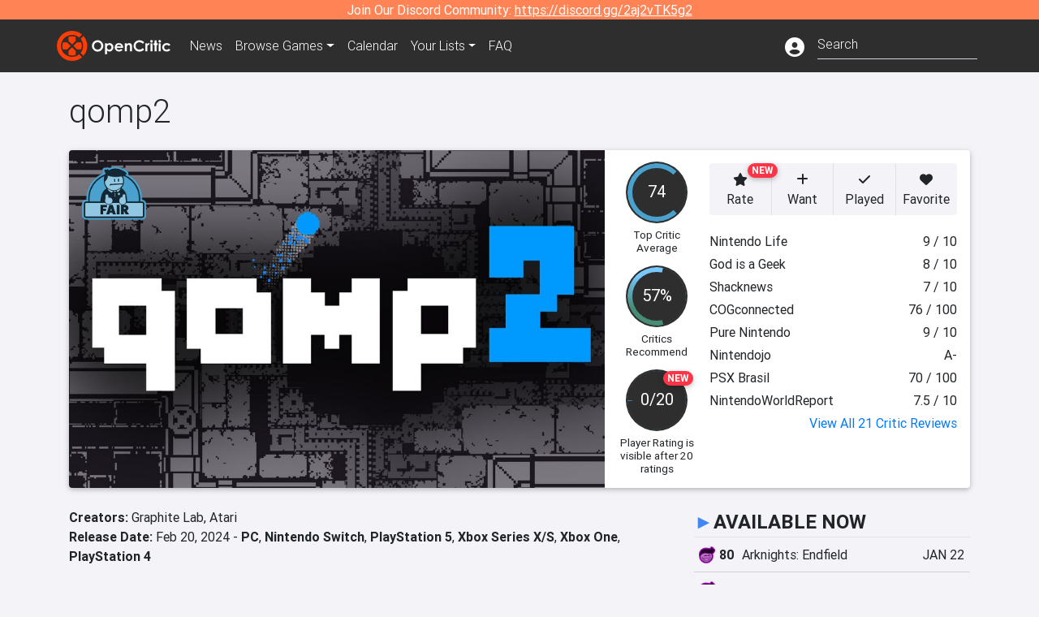

--- FILE ---
content_type: text/html; charset=utf-8
request_url: https://opencritic.com/game/16314/qomp2
body_size: 21734
content:
<!DOCTYPE html><html lang="en"><head>
  <meta charset="utf-8">
  <title>qomp2 Reviews - OpenCritic</title>
  <base href="/">
  <meta name="viewport" content="width=device-width, initial-scale=1">
  <script>
    if (document && document.cookie && document.cookie.indexOf('oc_remove_ads=1') >= 0) {
      // (function () {
      //   var script = '.oc-ad, .nn-player-floating { display: none!important; }';
      //   var linkElement = this.document.createElement('link');
      //   linkElement.setAttribute('rel', 'stylesheet');
      //   linkElement.setAttribute('type', 'text/css');
      //   linkElement.setAttribute('href', 'data:text/css;charset=UTF-8,' + encodeURIComponent(script));
      //   var head = document.getElementsByTagName('head')[0];
      //   head.appendChild(linkElement);
      // })();
    }
  </script>
  <!-- Google tag (gtag.js) -->
  <script async="" src="https://www.googletagmanager.com/gtag/js?id=UA-68644062-1"></script>
  <script>
    window.dataLayer = window.dataLayer || [];
    function gtag(){dataLayer.push(arguments);}
    gtag('js', new Date());

    gtag('config', 'G-SZ64N8QEK5',  { send_page_view: false});
    gtag('config', 'UA-68644062-1',  { send_page_view: false});
  </script>
  <meta name="viewport" content="width=device-width, initial-scale=1">
  <link rel="apple-touch-icon-precomposed" sizes="57x57" href="//img.opencritic.com/app_icons/apple-touch-icon-57x57.png">
  <link rel="apple-touch-icon-precomposed" sizes="114x114" href="//img.opencritic.com/app_icons/apple-touch-icon-114x114.png">
  <link rel="apple-touch-icon-precomposed" sizes="72x72" href="//img.opencritic.com/app_icons/apple-touch-icon-72x72.png">
  <link rel="apple-touch-icon-precomposed" sizes="144x144" href="//img.opencritic.com/app_icons/apple-touch-icon-144x144.png">
  <link rel="apple-touch-icon-precomposed" sizes="60x60" href="//img.opencritic.com/app_icons/apple-touch-icon-60x60.png">
  <link rel="apple-touch-icon-precomposed" sizes="120x120" href="//img.opencritic.com/app_icons/apple-touch-icon-120x120.png">
  <link rel="apple-touch-icon-precomposed" sizes="76x76" href="//img.opencritic.com/app_icons/apple-touch-icon-76x76.png">
  <link rel="apple-touch-icon-precomposed" sizes="152x152" href="//img.opencritic.com/app_icons/apple-touch-icon-152x152.png">
  <link rel="icon" type="image/png" href="//img.opencritic.com/app-icons/appicon_394x394.png" sizes="394x394">
  <link rel="icon" type="image/png" href="//img.opencritic.com/app-icons/favicon-196x196.png" sizes="196x196">
  <link rel="icon" type="image/png" href="//img.opencritic.com/app-icons/appicon_192x192.png" sizes="192x192">
  <link rel="icon" type="image/png" href="//img.opencritic.com/app-icons/appicon_180x180.png" sizes="180x180">
  <link rel="icon" type="image/png" href="//img.opencritic.com/app-icons/favicon-96x96.png" sizes="96x96">
  <link rel="icon" type="image/png" href="//img.opencritic.com/app-icons/favicon-32x32.png" sizes="32x32">
  <link rel="icon" type="image/png" href="//img.opencritic.com/app-icons/favicon-16x16.png" sizes="16x16">
  <link rel="icon" type="image/png" href="//img.opencritic.com/app-icons/favicon-128.png" sizes="128x128">
  <script>window.twttr = (function(d, s, id) {
    var js, fjs = d.getElementsByTagName(s)[0],
      t = window.twttr || {};
    if (d.getElementById(id)) return t;
    js = d.createElement(s);
    js.id = id;
    js.src = "https://platform.twitter.com/widgets.js";
    fjs.parentNode.insertBefore(js, fjs);

    t._e = [];
    t.ready = function(f) {
      t._e.push(f);
    };

    return t;
  }(document, "script", "twitter-wjs"));</script>
  <meta property="og:site_name" content="OpenCritic">
  <meta name="theme-color" content="#2e2e2e">
  <meta name="robots" content="max-image-preview:large">
  <script>
    window.fbAsyncInit = function() {
      FB.init({
        appId            : '1508145572832109',
        xfbml            : true,
        version          : 'v19.0'
      });
    };
  </script>
  <script async="" defer="" crossorigin="anonymous" src="https://connect.facebook.net/en_US/sdk.js"></script>
<link rel="stylesheet" href="styles.1c42871b69582c57.css"><style ng-transition="serverApp">.main-content.loading[_ngcontent-sc138], .loading-area.loading[_ngcontent-sc138], .right-quick-nav.hidden[_ngcontent-sc138]{display:none}</style><style ng-transition="serverApp">.staging-notification[_ngcontent-sc136]{position:fixed;top:0;left:0;padding:4px;background-color:var(--oc-orange);z-index:999}.ribbon[_ngcontent-sc136]{text-align:center;background-color:var(--oc-orange);color:#fff}.ribbon[_ngcontent-sc136]   a[_ngcontent-sc136], .ribbon[_ngcontent-sc136]   button[_ngcontent-sc136]{color:#fff;text-decoration:underline}.ribbon[_ngcontent-sc136]   a[_ngcontent-sc136]:hover, .ribbon[_ngcontent-sc136]   button[_ngcontent-sc136]:hover{color:#fff;text-decoration:none}.search-box[_ngcontent-sc136]{position:relative;display:block}.navbar[_ngcontent-sc136]{min-height:63px}.navbar-brand[_ngcontent-sc136]{max-width:38px;transform:scale(.6);overflow:hidden;margin-right:2px}li.faq-item[_ngcontent-sc136]{display:none}.links[_ngcontent-sc136]{margin-top:1px}.profile-icon[_ngcontent-sc136]{vertical-align:middle;font-size:1.4rem;margin-top:1px}#opencritic-nav[_ngcontent-sc136]{box-shadow:none}.search-fa-mobile[_ngcontent-sc136]{vertical-align:middle;font-size:1.2rem}div.top-ad[_ngcontent-sc136]{background-color:#2e2e2e;text-align:center}.navbar-nav[_ngcontent-sc136]   .dropdown[_ngcontent-sc136]   .dropdown-menu[_ngcontent-sc136]{transform:translate(4px,36px)}app-search-bar[_ngcontent-sc136]     .search-box-container form input{margin-bottom:4px;padding-bottom:2px}app-search-bar[_ngcontent-sc136]     .search-results-box{color:#212529}.navbar-nav[_ngcontent-sc136]{font-size:.8rem;font-weight:700}@media (min-width: 500px){.navbar-nav[_ngcontent-sc136]{font-weight:300;font-size:1rem}.navbar-brand[_ngcontent-sc136]{transform:none}}@media (min-width: 768px){.transparent[_ngcontent-sc136]    {background:transparent!important;position:absolute;top:0;left:0;right:0;z-index:100;color:#fff}.transparent[_ngcontent-sc136]     .navbar{background:transparent!important}.transparent.transparent-open[_ngcontent-sc136]    {background:#2e2e2e!important}.transparent.transparent-open[_ngcontent-sc136]     .navbar{background:#2e2e2e!important}.navbar-brand[_ngcontent-sc136]{max-width:unset;margin-right:1rem}li.faq-item[_ngcontent-sc136]{display:list-item}}.nav-link[_ngcontent-sc136]:hover{box-shadow:0 0 inset,0 -4px #fc430a inset,0 0 inset,0 0 inset}@media (min-width: 992px){.account-dropdown[_ngcontent-sc136]{margin-top:.75rem;display:inline-block;transition:none}.profile-icon[_ngcontent-sc136]{vertical-align:middle;font-size:1.5rem}.navbar[_ngcontent-sc136]{min-height:65px}}.account-badge[_ngcontent-sc136]{right:-.25rem}</style><style ng-transition="serverApp">.loading[_ngcontent-sc137]{display:none}.wrapper[_ngcontent-sc137]{padding:0 80px}.wrapper[_ngcontent-sc137]:has(.valnet-content){background:#f2f2f2}footer[_ngcontent-sc137]{line-height:1}footer[_ngcontent-sc137]   a[_ngcontent-sc137]{color:inherit;text-decoration:none}footer[_ngcontent-sc137]   a[_ngcontent-sc137]:hover{text-decoration:none}footer[_ngcontent-sc137]   .w-footer[_ngcontent-sc137]{padding:64px 0;background:#181818}@media (min-width: 1024px){footer[_ngcontent-sc137]   .w-footer[_ngcontent-sc137]{padding-bottom:64px}}footer[_ngcontent-sc137]   .w-footer[_ngcontent-sc137]   .footer-content[_ngcontent-sc137]{display:grid;max-width:930px;margin:0 auto;text-align:center;grid-row-gap:32px;row-gap:32px}@media (min-width: 1200px){footer[_ngcontent-sc137]   .w-footer[_ngcontent-sc137]   .footer-content[_ngcontent-sc137]{max-width:1100px}}@media (min-width: 1024px){footer[_ngcontent-sc137]   .w-footer[_ngcontent-sc137]   .footer-content[_ngcontent-sc137]{grid-template-columns:repeat(3,1fr);text-align:left}}footer[_ngcontent-sc137]   .w-footer[_ngcontent-sc137]   .footer-column[_ngcontent-sc137]{text-align:center;padding:0}footer[_ngcontent-sc137]   .w-footer[_ngcontent-sc137]   .column-header[_ngcontent-sc137]{display:flex;height:32px;margin-bottom:32px;justify-content:center}@media (min-width: 1024px){footer[_ngcontent-sc137]   .w-footer[_ngcontent-sc137]   .column-header.section-left[_ngcontent-sc137]{justify-content:flex-start}}@media (min-width: 1024px){footer[_ngcontent-sc137]   .w-footer[_ngcontent-sc137]   .column-header.section-right[_ngcontent-sc137]{justify-content:flex-end}}footer[_ngcontent-sc137]   .w-footer[_ngcontent-sc137]   .footer-img[_ngcontent-sc137]{display:block;height:32px}footer[_ngcontent-sc137]   .w-footer[_ngcontent-sc137]   .footer-img[_ngcontent-sc137]   img[_ngcontent-sc137]{width:auto;height:100%;margin:0 auto}@media (min-width: 1024px){footer[_ngcontent-sc137]   .w-footer[_ngcontent-sc137]   .footer-img[_ngcontent-sc137]   img[_ngcontent-sc137]{margin:0}}footer[_ngcontent-sc137]   .w-footer[_ngcontent-sc137]   .footer-links[_ngcontent-sc137], footer[_ngcontent-sc137]   .w-footer[_ngcontent-sc137]   .footer-social[_ngcontent-sc137]{display:flex;justify-content:center;list-style:none;padding:0;margin:0 auto;text-align:center;line-height:20px}footer[_ngcontent-sc137]   .w-footer[_ngcontent-sc137]   .footer-links[_ngcontent-sc137]   li[_ngcontent-sc137]::marker, footer[_ngcontent-sc137]   .w-footer[_ngcontent-sc137]   .footer-social[_ngcontent-sc137]   li[_ngcontent-sc137]::marker{color:transparent}footer[_ngcontent-sc137]   .w-footer[_ngcontent-sc137]   .footer-links[_ngcontent-sc137]{flex-direction:column;gap:2px}@media (min-width: 1024px){footer[_ngcontent-sc137]   .w-footer[_ngcontent-sc137]   .footer-links[_ngcontent-sc137]{flex-direction:row;flex-wrap:nowrap;gap:4px;white-space:nowrap}footer[_ngcontent-sc137]   .w-footer[_ngcontent-sc137]   .footer-links[_ngcontent-sc137]   li[_ngcontent-sc137]:not(:last-child):after{content:"|";margin-left:4px;color:#ffffff40}footer[_ngcontent-sc137]   .w-footer[_ngcontent-sc137]   .footer-links.align-left[_ngcontent-sc137]{justify-content:flex-start}footer[_ngcontent-sc137]   .w-footer[_ngcontent-sc137]   .footer-links.align-right[_ngcontent-sc137]{justify-content:flex-end}}footer[_ngcontent-sc137]   .w-footer[_ngcontent-sc137]   .footer-social[_ngcontent-sc137]{align-items:center;flex-wrap:wrap;margin-top:2rem}footer[_ngcontent-sc137]   .w-footer[_ngcontent-sc137]   .footer-social[_ngcontent-sc137]   i[_ngcontent-sc137]{font-size:16px;padding:10px}footer[_ngcontent-sc137]   .w-footer[_ngcontent-sc137]   .footer-social[_ngcontent-sc137]   li[_ngcontent-sc137]:first-of-type{width:100%}@media (min-width: 768px){footer[_ngcontent-sc137]   .w-footer[_ngcontent-sc137]   .footer-social[_ngcontent-sc137]   li[_ngcontent-sc137]:first-of-type{width:unset;margin-right:16px}}footer[_ngcontent-sc137]   .w-footer[_ngcontent-sc137]   .footer-social[_ngcontent-sc137]   .social-elements[_ngcontent-sc137]{display:inline-flex;align-items:center;justify-content:center;width:24px;border-radius:0;border:none;color:#f2f2f2;padding:0 8px;transition:all .3s ease}footer[_ngcontent-sc137]   .w-footer[_ngcontent-sc137]   .footer-social[_ngcontent-sc137]   .social-elements[_ngcontent-sc137]   .text[_ngcontent-sc137]{font-size:20px;color:#f2f2f2}footer[_ngcontent-sc137]   .w-footer[_ngcontent-sc137]   .footer-social[_ngcontent-sc137]   .social-elements[_ngcontent-sc137]   .text[_ngcontent-sc137]:hover{opacity:.5;cursor:pointer}@media (min-width: 768px){footer[_ngcontent-sc137]   .w-footer[_ngcontent-sc137]   .footer-social[_ngcontent-sc137]{flex-direction:row;flex-wrap:nowrap;gap:4px;white-space:nowrap;justify-content:center;margin-top:20px}}@media (min-width: 1024px){footer[_ngcontent-sc137]   .w-footer[_ngcontent-sc137]   .footer-social[_ngcontent-sc137]{justify-content:flex-start}}footer[_ngcontent-sc137]   .w-footer[_ngcontent-sc137]   .footer-note[_ngcontent-sc137]{margin-top:2rem}@media (min-width: 1024px){footer[_ngcontent-sc137]   .w-footer[_ngcontent-sc137]   .footer-note[_ngcontent-sc137]{text-align:right}}footer[_ngcontent-sc137]   .w-footer[_ngcontent-sc137]   .text[_ngcontent-sc137]{font-size:12px;font-weight:400;line-height:1.5em;color:#f2f2f2;font-family:Roboto,sans-serif;text-decoration:none;white-space:nowrap}footer[_ngcontent-sc137]   .w-footer[_ngcontent-sc137]   .text.highlight[_ngcontent-sc137]{font-weight:700}footer[_ngcontent-sc137]   .w-footer[_ngcontent-sc137]   .text.large[_ngcontent-sc137]{font-size:14px}footer[_ngcontent-sc137]   .w-footer[_ngcontent-sc137]   .text.icon[_ngcontent-sc137]{display:flex;gap:4px}footer[_ngcontent-sc137]   .w-footer[_ngcontent-sc137]   .text.icon[_ngcontent-sc137]:before, footer[_ngcontent-sc137]   .w-footer[_ngcontent-sc137]   .text.icon[_ngcontent-sc137]:after{font-size:16px}footer[_ngcontent-sc137]   .w-footer[_ngcontent-sc137]   .text[_ngcontent-sc137]   .brand[_ngcontent-sc137], footer[_ngcontent-sc137]   .w-footer[_ngcontent-sc137]   .text[_ngcontent-sc137]   .link[_ngcontent-sc137]{font-weight:700}footer[_ngcontent-sc137]   .w-footer[_ngcontent-sc137]   a.text[_ngcontent-sc137]:hover{opacity:.5;cursor:pointer}footer[_ngcontent-sc137]   .valnet-content[_ngcontent-sc137]{display:flex;align-items:center;justify-content:center;max-width:1100px;margin:0 auto;padding:20px 0}footer[_ngcontent-sc137]   .valnet-content[_ngcontent-sc137]   .text[_ngcontent-sc137]{font-size:12px;font-weight:400;color:#242424;font-family:Roboto,sans-serif;text-decoration:none}</style><style ng-transition="serverApp">.trailer-name[_ngcontent-sc159]{text-transform:capitalize}.key-trailer-box-title[_ngcontent-sc159], .spread-the-word[_ngcontent-sc159]{font-size:1.5rem;font-weight:500;margin-bottom:.5rem}.key-trailer-box[_ngcontent-sc159]{max-width:400px;margin:auto}.key-trailer-box[_ngcontent-sc159]   .key-trailer-box-row[_ngcontent-sc159]{padding:8px 0;background-color:#e0e0e0;cursor:pointer}.key-trailer-box[_ngcontent-sc159]   .key-trailer-box-row[_ngcontent-sc159]:not(:last-child){border-bottom:1px solid #9e9e9e}.key-trailer-box[_ngcontent-sc159]   .key-trailer-box-row[_ngcontent-sc159]:first-child{border-top-left-radius:4px;border-top-right-radius:4px}.key-trailer-box[_ngcontent-sc159]   .key-trailer-box-row[_ngcontent-sc159]:last-child{border-bottom-left-radius:4px;border-bottom-right-radius:4px}.key-trailer-box[_ngcontent-sc159]   .trailer-icon[_ngcontent-sc159]{width:40px}.badge-danger[_ngcontent-sc159]{right:-.5rem;z-index:1;top:0}.action-buttons.dark[_ngcontent-sc159]   button[_ngcontent-sc159]{background-color:transparent;border:1px solid}.action-buttons.dark[_ngcontent-sc159]   button[_ngcontent-sc159]:not(:last-child){border-right:0}.action-buttons[_ngcontent-sc159]   button[_ngcontent-sc159]{position:relative;background-color:var(--oc-body-bg)}.action-buttons[_ngcontent-sc159]   button.rate-button[_ngcontent-sc159]{border-top-left-radius:.25rem;border-bottom-left-radius:.25rem}.action-buttons[_ngcontent-sc159]   button.rate-button.is-active[_ngcontent-sc159], .action-buttons[_ngcontent-sc159]   button.rate-button[_ngcontent-sc159]:hover{color:#fff;background-color:var(--oc-link)}.action-buttons[_ngcontent-sc159]   button.played-button.is-active[_ngcontent-sc159], .action-buttons[_ngcontent-sc159]   button.played-button[_ngcontent-sc159]:hover{color:#fff;background-color:var(--oc-bg-mighty)}.action-buttons[_ngcontent-sc159]   button.want-button.is-active[_ngcontent-sc159], .action-buttons[_ngcontent-sc159]   button.want-button[_ngcontent-sc159]:hover{color:#fff;background-color:var(--oc-bg-strong)}.action-buttons[_ngcontent-sc159]   button.favorite-button[_ngcontent-sc159]{border-top-right-radius:.25rem;border-bottom-right-radius:.25rem}.action-buttons[_ngcontent-sc159]   button.favorite-button.is-active[_ngcontent-sc159], .action-buttons[_ngcontent-sc159]   button.favorite-button[_ngcontent-sc159]:hover{color:#fff;background-color:#d70d45}.action-buttons[_ngcontent-sc159]   .list-button[_ngcontent-sc159]{border-top-right-radius:.25rem;border-bottom-right-radius:.25rem}.action-buttons[_ngcontent-sc159]   .list-button[_ngcontent-sc159]:hover{color:#fff;background-color:#8c8c8c}.affiliate-button-container[_ngcontent-sc159]{width:130px}.affiliate-button-container[_ngcontent-sc159]   a[_ngcontent-sc159]{width:100%;display:block}.btn.btn-sm.btn-buy-now[_ngcontent-sc159]{font-size:.8rem}.score-bold[_ngcontent-sc159]{font-weight:1000}.companies[_ngcontent-sc159], .platforms[_ngcontent-sc159]{font-size:1rem}.image-wrap[_ngcontent-sc159]{position:relative;padding-top:100%}.image-wrap[_ngcontent-sc159]   .mighty-score[_ngcontent-sc159]{top:0;left:0;z-index:1}.image-wrap[_ngcontent-sc159]   picture[_ngcontent-sc159]{width:100%;height:100%;position:absolute;top:0;left:0;display:inline-block;background-color:#2e2e2e}.image-wrap[_ngcontent-sc159]   picture[_ngcontent-sc159]   img[_ngcontent-sc159]{object-fit:cover;width:100%;height:100%}.right-col[_ngcontent-sc159]{width:100%}@media (min-width: 767px){.image-wrap[_ngcontent-sc159]{padding-top:56.25%}}@media (min-width: 992px){.action-buttons[_ngcontent-sc159]   button[_ngcontent-sc159]{font-size:.75rem;text-wrap:nowrap}.image-wrap[_ngcontent-sc159]{padding-top:0;min-width:calc(100% - 360px);max-width:600px;min-height:368px}.flex-lg-none[_ngcontent-sc159]{display:block}.flex-lg-none[_ngcontent-sc159] > div[_ngcontent-sc159]{float:left}.info-container[_ngcontent-sc159]{background-color:#cbcbd2;border-radius:16px;padding:1rem}.lootbox[_ngcontent-sc159]{background-color:#f57c00!important;height:auto;font-size:16px;font-weight:500;line-height:20px;padding:6px 16px;color:#fff;border-radius:16px;text-shadow:none}.pre-opencritic-game[_ngcontent-sc159]{background-color:#d0d0d0!important;height:auto;font-size:16px;font-weight:400;line-height:20px;padding:6px 16px;color:#000;border-radius:16px;text-shadow:none}.pro-con-row[_ngcontent-sc159]   .fa-plus-circle[_ngcontent-sc159]{color:#57ce53}.pro-con-row[_ngcontent-sc159]   .fa-minus-circle[_ngcontent-sc159]{color:#ce4347}.pro-con-row[_ngcontent-sc159]   .fa[_ngcontent-sc159]{margin-left:8px;margin-right:2px}}@media (min-width: 1200px){.image-wrap[_ngcontent-sc159]{min-width:calc(100% - 450px)}.action-buttons[_ngcontent-sc159]   button[_ngcontent-sc159]{font-size:1rem}}</style><link rel="canonical" href="https://opencritic.com/game/16314/qomp2"><meta name="description" content="qomp2 is rated 'Fair' after being reviewed by 21 critics, with an overall average score of 74. It's ranked in the top 40% of games and recommended..."><meta name="twitter:card" content="summary_large_image"><meta name="twitter:site" content="@Open_Critic"><meta name="twitter:title" content="qomp2 Reviews"><meta name="twitter:image" content="https://img.opencritic.com/game/16314/o/DiJYnD1O.jpg"><meta name="twitter:description" content="qomp2 is rated 'Fair' after being reviewed by 21 critics, with an overall average score of 74. It's ranked in the top 40% of games and recommended by 57% of critics."><meta name="keywords" content="opencritic, open critic, qomp2, qomp2 reviews, qomp2 review"><meta property="og:title" content="qomp2 Reviews"><meta property="og:type" content="article"><meta property="og:url" content="https://opencritic.com/game/16314/qomp2"><meta property="og:image" content="https://img.opencritic.com/game/16314/o/DiJYnD1O.jpg"><meta property="og:description" content="qomp2 is rated 'Fair' after being reviewed by 21 critics, with an overall average score of 74. It's ranked in the top 40% of games and recommended by 57% of critics."><meta property="article:published_time" content="2024-11-05T13:26:49.481Z"><meta property="article:modified_time" content="2025-06-01"><link rel="preload" as="image" type="image/webp" href="https://img.opencritic.com/game/16314/MS1zQBxh.jpg" media="(max-width: 450px)"><link rel="preload" as="image" type="image/webp" href="https://img.opencritic.com/game/16314/Y75Wp4GP.jpg" media="(min-width: 451px) and (max-width: 767px)"><link rel="preload" as="image" type="image/webp" href="https://img.opencritic.com/game/16314/W3sdWt9s.jpg" media="(min-width: 768px) and (max-width: 991px)"><link rel="preload" as="image" type="image/webp" href="https://img.opencritic.com/game/16314/uapAdn5t.jpg" media="(min-width: 992px) and (max-width: 1199px)"><link rel="preload" as="image" type="image/webp" href="https://img.opencritic.com/game/16314/eyHxsuAp.jpg" media="(min-width: 1200px)"><style ng-transition="serverApp">@media (min-width: 992px){.d-flex[_ngcontent-sc140]{gap:var(--oc-sidebar-gap)}.d-flex[_ngcontent-sc140]   div[_ngcontent-sc140]:first-of-type{min-width:0}}</style><style ng-transition="serverApp">.opencritic-dark[_ngcontent-sc132]{background-color:#18181a;color:#ffffffde}.opencritic-dark[_ngcontent-sc132]   .md-form[_ngcontent-sc132]   label[_ngcontent-sc132]{color:#f0f0f0}.opencritic-dark[_ngcontent-sc132]   h3.popover-header[_ngcontent-sc132]{color:#212529}.opencritic-dark[_ngcontent-sc132]   .key-trailer-box-row[_ngcontent-sc132]{background-color:#303033!important}.opencritic-dark[_ngcontent-sc132]   .modal-content[_ngcontent-sc132]{background-color:#18181a}.opencritic-dark[_ngcontent-sc132]   .game-name-container[_ngcontent-sc132]   .rating-container[_ngcontent-sc132]{color:#fff}.opencritic-dark[_ngcontent-sc132]   .review-policies-modal-body[_ngcontent-sc132]{background-color:#18181a!important}.opencritic-dark[_ngcontent-sc132]   .profile-action-buttons[_ngcontent-sc132]   i[_ngcontent-sc132]{color:#fff}.opencritic-dark[_ngcontent-sc132]   div.carousel-inner[_ngcontent-sc132]{background-color:#000}.opencritic-dark[_ngcontent-sc132]   .form-group[_ngcontent-sc132]   select[_ngcontent-sc132]{color:#ffffffb3!important}.opencritic-dark[_ngcontent-sc132]   .form-group[_ngcontent-sc132]   select[_ngcontent-sc132]   option[_ngcontent-sc132]{color:#333!important}.opencritic-dark[_ngcontent-sc132]   em.toggle-text[_ngcontent-sc132]{color:#629dff}.opencritic-dark[_ngcontent-sc132]   div.card-page-buttons[_ngcontent-sc132]   .btn.btn-link[_ngcontent-sc132]{color:#ffffffde!important}.opencritic-dark[_ngcontent-sc132]   .container[_ngcontent-sc132]   .imported-article[_ngcontent-sc132]   blockquote[_ngcontent-sc132]{background-color:#48484d;color:#ffffff87}.opencritic-dark[_ngcontent-sc132]   .md-form[_ngcontent-sc132]   .form-control[_ngcontent-sc132]{color:#ffffffde}.opencritic-dark[_ngcontent-sc132]   .patreon-progress-bar[_ngcontent-sc132]{background-color:#48484d}.opencritic-dark[_ngcontent-sc132]   .patreon-modal-body[_ngcontent-sc132], .opencritic-dark[_ngcontent-sc132]   .generic-social-modal-body[_ngcontent-sc132]{background-color:#303033;color:#ffffffb3}.opencritic-dark[_ngcontent-sc132]   app-review-card[_ngcontent-sc132]   .score[_ngcontent-sc132]{color:#fff}.opencritic-dark[_ngcontent-sc132]   .game-edit-list[_ngcontent-sc132]   .game-row[_ngcontent-sc132], .opencritic-dark[_ngcontent-sc132]   .game-edit-list[_ngcontent-sc132]   .no-games[_ngcontent-sc132], .opencritic-dark[_ngcontent-sc132]   .cdk-drag.game-row[_ngcontent-sc132]{background-color:#303033}.opencritic-dark[_ngcontent-sc132]   hr[_ngcontent-sc132]{border-top:1px solid rgba(255,255,255,.7)}.opencritic-dark[_ngcontent-sc132]   div.article[_ngcontent-sc132]{color:#ffffffb3}.opencritic-dark[_ngcontent-sc132]   div.article[_ngcontent-sc132]   h3[_ngcontent-sc132]{color:#ffffffde!important}.opencritic-dark[_ngcontent-sc132]   div.article[_ngcontent-sc132]   a.btn[_ngcontent-sc132]{background-color:#18181a!important;border:1px solid #303033!important}.opencritic-dark[_ngcontent-sc132]   .md-accordion[_ngcontent-sc132]   .card[_ngcontent-sc132]   .card-body[_ngcontent-sc132]{color:#ffffffb3}.opencritic-dark[_ngcontent-sc132]   .border-bottom[_ngcontent-sc132], .opencritic-dark[_ngcontent-sc132]   .game-row[_ngcontent-sc132]{border-bottom:1px solid #3c3c40!important}.opencritic-dark[_ngcontent-sc132]   .border-top[_ngcontent-sc132]{border-top:1px solid #3c3c40!important}.opencritic-dark[_ngcontent-sc132]   div.description-overlay[_ngcontent-sc132]{background:linear-gradient(to bottom,rgba(255,255,255,0) 50%,#18181a 100%)!important}.opencritic-dark[_ngcontent-sc132]   a[_ngcontent-sc132]{color:#629dff}.opencritic-dark[_ngcontent-sc132]   a.click-here[_ngcontent-sc132]{color:#629dff!important}.opencritic-dark[_ngcontent-sc132]   a.btn-primary[_ngcontent-sc132]{color:#fff}.opencritic-dark[_ngcontent-sc132]   a.btn-light[_ngcontent-sc132]{color:#000}.opencritic-dark[_ngcontent-sc132]   mdb-accordion-item-head[_ngcontent-sc132]   div.card-header[_ngcontent-sc132]   a[role=button][_ngcontent-sc132]{color:#629dff}.opencritic-dark[_ngcontent-sc132]   .card[_ngcontent-sc132]{background-color:#3c3c40;color:#ffffffb3}.opencritic-dark[_ngcontent-sc132]   .card[_ngcontent-sc132]   .card-body[_ngcontent-sc132]   .card-text[_ngcontent-sc132]{color:#ffffffb3}.opencritic-dark[_ngcontent-sc132]   .card.card-cascade[_ngcontent-sc132]   .card-body.card-body-cascade[_ngcontent-sc132]{background-color:#303033!important;color:#ffffffde!important}.opencritic-dark[_ngcontent-sc132]   app-calendar-month[_ngcontent-sc132]   .card[_ngcontent-sc132]{background-color:#242426}.opencritic-dark[_ngcontent-sc132]   app-calendar-day[_ngcontent-sc132]{background-color:#3c3c40}.opencritic-dark[_ngcontent-sc132]   div.page-row[_ngcontent-sc132]{border-bottom:1px solid #3c3c40;border-top:1px solid #3c3c40}.opencritic-dark[_ngcontent-sc132]   div.page-row[_ngcontent-sc132]   .text-black-50[_ngcontent-sc132]{color:#ffffff87!important}.opencritic-dark[_ngcontent-sc132]   div.page-row[_ngcontent-sc132]   .sort-options[_ngcontent-sc132]   i[_ngcontent-sc132]{color:#ffffff87}.opencritic-dark[_ngcontent-sc132]   div.search-results-box.show[_ngcontent-sc132], .opencritic-dark[_ngcontent-sc132]   div.search-results-box.show[_ngcontent-sc132]   div.search-result[_ngcontent-sc132]{background-color:#303033;color:#ffffffde}.opencritic-dark[_ngcontent-sc132]   div.search-results-box.show[_ngcontent-sc132]   div.search-result[_ngcontent-sc132]   [_ngcontent-sc132]:hover{color:#fff;background-color:#4285f4;display:block}.opencritic-dark[_ngcontent-sc132]   app-browse-platform[_ngcontent-sc132]   .desktop-game-display[_ngcontent-sc132]   div.page-row[_ngcontent-sc132]{border-bottom:1px solid #3c3c40!important;border-top:1px solid #3c3c40}.opencritic-dark[_ngcontent-sc132]   app-browse-platform[_ngcontent-sc132]   .desktop-game-display[_ngcontent-sc132]   div.page-row[_ngcontent-sc132]   .text-black-50[_ngcontent-sc132]{color:#ffffff87!important}.opencritic-dark[_ngcontent-sc132]   app-browse-platform[_ngcontent-sc132]   .desktop-game-display[_ngcontent-sc132]   div.page-row[_ngcontent-sc132]   .sort-options[_ngcontent-sc132]   i[_ngcontent-sc132]{color:#ffffff87}.opencritic-dark[_ngcontent-sc132]   div.review-row[_ngcontent-sc132]{border-bottom:1px solid #3c3c40}.opencritic-dark[_ngcontent-sc132]   div.dropdown-menu[_ngcontent-sc132]{background-color:#3c3c40;color:#ffffffde}.opencritic-dark[_ngcontent-sc132]   div.dropdown-menu[_ngcontent-sc132]   a[_ngcontent-sc132]{color:#ffffffde}.opencritic-dark[_ngcontent-sc132]   mdb-select[_ngcontent-sc132]   mdb-select-dropdown[_ngcontent-sc132]   .dropdown-content[_ngcontent-sc132]{background-color:#303033;color:#629dff}.opencritic-dark[_ngcontent-sc132]   mdb-select[_ngcontent-sc132]   mdb-select-dropdown[_ngcontent-sc132]   .dropdown-content[_ngcontent-sc132]   ul[_ngcontent-sc132]   .selected[_ngcontent-sc132]{background-color:#48484d}.opencritic-dark[_ngcontent-sc132]   mdb-select[_ngcontent-sc132]   mdb-select-dropdown[_ngcontent-sc132]   .dropdown-content[_ngcontent-sc132]   li.active[_ngcontent-sc132]{background-color:#48484d}.opencritic-dark[_ngcontent-sc132]   mdb-select[_ngcontent-sc132]   div[_ngcontent-sc132] > div.single[_ngcontent-sc132] > div.value[_ngcontent-sc132]{color:#ffffffde}.opencritic-dark[_ngcontent-sc132]   mdb-select[_ngcontent-sc132]   div[_ngcontent-sc132] > div.single[_ngcontent-sc132] > div.toggle[_ngcontent-sc132]{color:#fff}.opencritic-dark[_ngcontent-sc132]   .score-information[_ngcontent-sc132]   .breakdown-row[_ngcontent-sc132]   .no-color[_ngcontent-sc132], .opencritic-dark[_ngcontent-sc132]   .chart-row-v2[_ngcontent-sc132]   .bar-on-chart[_ngcontent-sc132]   .the-gray[_ngcontent-sc132]{background-color:#48484d}.opencritic-dark[_ngcontent-sc132]   .modal-body[_ngcontent-sc132]   .form-control[_ngcontent-sc132]{color:#ffffffde;background-color:transparent}.browser-css-ad[_ngcontent-sc132]{display:none}.ad-container.offset-px[_ngcontent-sc132]{margin-right:-15px}.mobile-header[_ngcontent-sc132], .mobile-banner[_ngcontent-sc132]{min-width:1px}.mobile-box[_ngcontent-sc132]{min-width:1px;margin-top:1rem}.video-player-container[_ngcontent-sc132]{width:100%;display:block;position:relative;max-width:680px;margin:auto}.video-player-container[_ngcontent-sc132]:before{padding-top:56%;display:block;content:""}.video-player-container[_ngcontent-sc132]   .oc-ad[_ngcontent-sc132]{position:absolute;top:0;left:0;bottom:0;right:0;background-color:#c1c1cb}@media (any-pointer: fine){.video-player-container[_ngcontent-sc132]:before{padding-top:51%}}.oc-ad[_ngcontent-sc132]{margin-left:auto;margin-right:auto}@media (min-width: 992px){.ad-container.offset-px[_ngcontent-sc132]{display:none}.right-nav[_ngcontent-sc132], .desktop-box[_ngcontent-sc132]{min-width:336px}.desktop-header[_ngcontent-sc132]{min-width:1px;margin-left:-20px}.desktop-banner[_ngcontent-sc132]{min-width:728px}.mobile-header[_ngcontent-sc132], .mobile-banner[_ngcontent-sc132], .mobile-box[_ngcontent-sc132]{min-width:0;min-height:0}}@media (min-width: 1200px){.desktop-header[_ngcontent-sc132]{margin-left:auto;margin-right:auto}}</style><style ng-transition="serverApp">.game-scores.show[_ngcontent-sc149]{display:block}.show-clickable[_ngcontent-sc149]   app-score-orb[_ngcontent-sc149]{cursor:pointer}.col-4.narrow-col[_ngcontent-sc149]{padding-left:8px;padding-right:8px}@media (min-width: 576px){.game-scores.hide[_ngcontent-sc149]{display:none}.col-4.narrow-col[_ngcontent-sc149]{padding-left:16px;padding-right:16px}}p[_ngcontent-sc149]{font-size:.85rem;line-height:1.2}</style><style ng-transition="serverApp">[_nghost-sc150]{display:inline-block;min-height:115px}p[_ngcontent-sc150]{line-height:1.2;font-size:.85rem}.badge-danger[_ngcontent-sc150]{z-index:1}.opacity-2[_ngcontent-sc150]{opacity:.2}a[_ngcontent-sc150]{color:inherit}</style><style ng-transition="serverApp">[_ngcontent-sc130]:root{--oc-error: #dc3545;--oc-orange: #ff8354;--oc-red: #FC430A;--oc-text-secondary: #BDBDBD;--oc-positive: #57ce53;--oc-negative: #ce4347;--oc-border-color: #ced4da;--oc-link: #3b71ca;--oc-bg-strong: #9e00b4;--oc-bg-mighty: #fc430a;--oc-body-bg: #f4f4f8;--oc-dark-bg1: rgb(24, 24, 26);--oc-dark-bg5: rgb(72, 72, 77)}.score-orb[_ngcontent-sc130]{position:relative;margin:auto}svg[_ngcontent-sc130]{border-radius:50%}circle[_ngcontent-sc130]{stroke:#2e2e2e;stroke-width:32}circle.mighty[_ngcontent-sc130]{fill:#fc430a}circle.strong[_ngcontent-sc130]{fill:#9e00b4}circle.fair[_ngcontent-sc130]{fill:#4aa1ce}circle.weak[_ngcontent-sc130]{fill:#80b06a}.fair-start[_ngcontent-sc130]{stop-color:#478c77}.fair-stop[_ngcontent-sc130]{stop-color:#76c8ff}.mighty-start[_ngcontent-sc130]{stop-color:#ffd86f}.mighty-stop[_ngcontent-sc130]{stop-color:#fc430a}.strong-start[_ngcontent-sc130]{stop-color:#ff6ec4}.strong-stop[_ngcontent-sc130]{stop-color:#7873f5}.weak-start[_ngcontent-sc130]{stop-color:#80b06a}.weak-stop[_ngcontent-sc130]{stop-color:#638151}.outer-orb[_ngcontent-sc130]{position:absolute;top:-2px;left:-2px;right:-2px;bottom:-2px;border-radius:100%;background-color:#2e2e2e}.inner-orb[_ngcontent-sc130]{position:absolute;top:6px;left:6px;right:6px;bottom:6px;border-radius:100%;background-color:#2e2e2e;text-align:center;color:#fff;line-height:57px;font-size:20px}.inner-orb.small-orb[_ngcontent-sc130], .inner-orb.small-orb-recommended[_ngcontent-sc130]{line-height:33px;top:4px;left:4px;right:4px;bottom:4px;font-weight:400}.inner-orb.small-orb[_ngcontent-sc130]{font-size:14px}.inner-orb.small-orb-recommended[_ngcontent-sc130]{font-size:13px}</style><style ng-transition="serverApp"></style><style ng-transition="serverApp">[_nghost-sc152]{cursor:pointer}.image-container[_ngcontent-sc152]{display:block;padding-top:56.2%;position:relative;overflow:hidden;border-top-left-radius:.25rem;border-top-right-radius:.25rem}.image-container[_ngcontent-sc152] > img[_ngcontent-sc152]{width:100%;position:absolute;top:50%;transform:translateY(-50%)}p.card-text[_ngcontent-sc152]{margin-bottom:0!important}</style><style ng-transition="serverApp">[_nghost-sc156]{cursor:pointer}.rounded-image[_ngcontent-sc156]{border-radius:.25rem}.screenshot-card[_ngcontent-sc156]{margin:auto;width:calc(100vw - 30px);height:calc((100vw - 30px)*.5625)}@media (min-width: 576px){.screenshot-card[_ngcontent-sc156]{width:510px;height:287px}}@media (min-width: 768px){.screenshot-card[_ngcontent-sc156]{width:690px;height:388px}.screenshot-card.landing-card[_ngcontent-sc156]{width:210px;height:118px}}@media (min-width: 992px){.screenshot-card[_ngcontent-sc156]{width:290px;height:163px}.screenshot-card.landing-card[_ngcontent-sc156]{width:160px;height:90px}}@media (min-width: 1200px){.screenshot-card[_ngcontent-sc156]{width:350px;height:196px}.screenshot-card.landing-card[_ngcontent-sc156]{width:226px;height:127px}}</style><style ng-transition="serverApp">.review-card-title[_ngcontent-sc157]   h4[_ngcontent-sc157], .review-card-title.card-title[_ngcontent-sc157]{margin-bottom:0}.review-image[_ngcontent-sc157]{position:absolute;top:1.25rem;right:1.25rem}.review-image[_ngcontent-sc157]   img[_ngcontent-sc157]{width:48px;height:48px;border-radius:100%}.image-container-container[_ngcontent-sc157]{width:80%;margin:auto}.image-container[_ngcontent-sc157]{display:block;padding-top:56.2%;position:relative;overflow:hidden;cursor:pointer}.image-container[_ngcontent-sc157] > img[_ngcontent-sc157]{width:100%;position:absolute;top:50%;transform:translateY(-50%)}.image-container[_ngcontent-sc157] > .fab[_ngcontent-sc157]{position:absolute;top:35%;width:100%;text-align:center;color:#fff;font-size:48px}</style><style ng-transition="serverApp">.score-number-bold[_ngcontent-sc144]{font-weight:700}</style><style ng-transition="serverApp">.game-row[_ngcontent-sc139]{font-size:14px;padding:4px 0;cursor:pointer}.game-row[_ngcontent-sc139]:not(:last-child){border-bottom:1px solid lightgray}.tier-display[_ngcontent-sc139]{padding:0 4px;width:34px}.unknown-display[_ngcontent-sc139]{width:50px;padding:0 4px;text-align:center}.date-col[_ngcontent-sc139]{text-transform:uppercase;width:48px}.score-display[_ngcontent-sc139]{width:16px}.game-name[_ngcontent-sc139]{max-width:190px;white-space:nowrap;overflow:hidden;text-overflow:ellipsis}.section-title[_ngcontent-sc139]{text-transform:uppercase;font-size:24px;font-weight:800}.section-title[_ngcontent-sc139] > span[_ngcontent-sc139]{color:#4285f4}.storefront[_ngcontent-sc139]{font-weight:700}.buy-now[_ngcontent-sc139]{font-size:24px;margin-top:60px}.buy-now[_ngcontent-sc139]   span.retailer[_ngcontent-sc139]{font-weight:700}.buy-now[_ngcontent-sc139]   span.retailer.amazon[_ngcontent-sc139]{color:#f89500}.buy-now[_ngcontent-sc139]   span.retailer.gmg[_ngcontent-sc139]{color:#00e205}.rgba-black-light-custom[_ngcontent-sc139]{background-color:#00000073}</style><style ng-transition="serverApp">.game-row[_ngcontent-sc128]{font-size:16px;padding:4px 0;cursor:pointer}.game-row[_ngcontent-sc128]{border-bottom:1px solid lightgray}.unknown-display[_ngcontent-sc128]{width:52px;padding:0 4px;text-align:center}.date-col[_ngcontent-sc128]{text-transform:uppercase;width:58px}.tier-display[_ngcontent-sc128]{padding:0 3px;width:24px;margin-right:2px}.score-display[_ngcontent-sc128]{width:24px;font-weight:900;margin-left:2px}.game-name[_ngcontent-sc128]{white-space:nowrap;overflow:hidden;text-overflow:ellipsis;margin:0 12px 0 4px}.section-title[_ngcontent-sc128]{text-transform:uppercase;font-size:24px;font-weight:800}.section-title[_ngcontent-sc128] > span[_ngcontent-sc128]{color:#4285f4}.force-spacer[_ngcontent-sc128]{min-height:34px;margin-left:3px}</style></head>
<body>
<script type="text/javascript">
  if (document && document.cookie && document.cookie.indexOf('dark=theme') >= 0) {
    document.getElementsByTagName('body')[0].classList.add('opencritic-dark');
  }
  if ('serviceWorker' in navigator) {
    navigator.serviceWorker.getRegistrations().then(function (registrations) {
      for (let registration of registrations) {
        registration.unregister();
      }
    });
  }
</script>

<app-root _nghost-sc138="" ng-version="13.3.11"><app-navbar _ngcontent-sc138="" _nghost-sc136=""><!----><div _ngcontent-sc136="" class="ribbon"><div _ngcontent-sc136="" class="container"><div _ngcontent-sc136="" class="d-flex flex-column gap-3 flex-md-row justify-content-md-center"><span _ngcontent-sc136=""> Join Our Discord Community: <a _ngcontent-sc136="" href="https://discord.gg/2aj2vTK5g2" nofollow="" target="_">https://discord.gg/2aj2vTK5g2</a></span><!----></div></div></div><nav _ngcontent-sc136="" id="opencritic-nav" class="navbar navbar-expand main-nav"><div _ngcontent-sc136="" class="container"><a _ngcontent-sc136="" class="navbar-brand" href="/"><img _ngcontent-sc136="" src="https://img.opencritic.com/logo-light.png" width="140px" height="37px" alt="OpenCritic Logo" class="brand-image"></a><div _ngcontent-sc136="" class="collapse navbar-collapse"><ul _ngcontent-sc136="" class="navbar-nav"><li _ngcontent-sc136="" class="nav-item"><a _ngcontent-sc136="" routerlink="/news" class="nav-link waves-light" href="/news">News</a></li><li _ngcontent-sc136="" ngbdropdown="" class="nav-item dropdown"><a _ngcontent-sc136="" ngbdropdowntoggle="" type="button" routerlink="/browse/all" class="dropdown-toggle nav-link" href="/browse/all" aria-expanded="false"><span _ngcontent-sc136="" class="d-none d-md-inline">Browse </span>Games</a><div _ngcontent-sc136="" ngbdropdownmenu="" role="menu" class="dropdown-menu dropdown dropdown-primary"><a _ngcontent-sc136="" routerlink="/browse/ps5" class="dropdown-item" href="/browse/ps5">PlayStation 5</a><a _ngcontent-sc136="" routerlink="/browse/xbxs" class="dropdown-item" href="/browse/xbxs">Xbox Series X/S</a><a _ngcontent-sc136="" routerlink="/browse/ps4" class="dropdown-item" href="/browse/ps4">PlayStation 4</a><a _ngcontent-sc136="" routerlink="/browse/xb1" class="dropdown-item" href="/browse/xb1">Xbox One</a><a _ngcontent-sc136="" routerlink="/browse/pc" class="dropdown-item" href="/browse/pc">PC</a><a _ngcontent-sc136="" routerlink="/browse/switch 2" class="dropdown-item" href="/browse/switch%202">Nintendo Switch 2</a><a _ngcontent-sc136="" routerlink="/browse/switch" class="dropdown-item" href="/browse/switch">Nintendo Switch</a><a _ngcontent-sc136="" routerlink="/browse/all" class="dropdown-item" href="/browse/all">All Platforms</a><a _ngcontent-sc136="" routerlink="/browse" class="dropdown-item" href="/browse">Other Platforms</a></div></li><li _ngcontent-sc136="" class="nav-item"><a _ngcontent-sc136="" routerlink="/calendar" class="nav-link waves-light" href="/calendar">Calendar</a></li><li _ngcontent-sc136="" ngbdropdown="" class="nav-item dropdown"><!----><a _ngcontent-sc136="" type="button" routerlinkactive="'active'" class="nav-link dropdown-toggle">Your Lists</a><!----><div _ngcontent-sc136="" ngbdropdownmenu="" role="menu" class="dropdown-menu dropdown dropdown-primary"><a _ngcontent-sc136="" routerlink="/list/want" class="dropdown-item waves-light" href="/list/want">Want to Play</a><a _ngcontent-sc136="" routerlink="/list/played" class="dropdown-item waves-light" href="/list/played">Played</a><a _ngcontent-sc136="" routerlink="/list/favorite" class="dropdown-item waves-light" href="/list/favorite">Favorites</a><a _ngcontent-sc136="" routerlink="/list" class="dropdown-item waves-light" href="/list">Custom Lists</a></div></li><li _ngcontent-sc136="" class="nav-item faq-item"><a _ngcontent-sc136="" routerlink="/faq" class="nav-link waves-light" href="/faq">FAQ</a></li></ul><ul _ngcontent-sc136="" class="navbar-nav ml-auto"><!----><li _ngcontent-sc136="" class="nav-item"><a _ngcontent-sc136="" type="button" class="mr-3 text-white account-dropdown"><i _ngcontent-sc136="" class="fas fa-user-circle profile-icon"></i></a></li><!----><li _ngcontent-sc136="" class="nav-item"><a _ngcontent-sc136="" class="deco-none mr-2 d-lg-none text-white" href="/search"><i _ngcontent-sc136="" class="far fa-search search-fa-mobile"></i></a><!----></li></ul></div></div></nav></app-navbar><div _ngcontent-sc138="" class="main-content animated mt-1"><router-outlet _ngcontent-sc138=""></router-outlet><app-game-overview _nghost-sc159=""><app-json-ld _ngcontent-sc159=""><script type="application/ld+json">{
  "@context": "http://schema.org",
  "@type": "VideoGame",
  "applicationCategory": "Game",
  "url": "/game/16314/qomp2",
  "dateCreated": "2024-02-20T02:09:25.635Z",
  "name": "qomp2",
  "gamePlatform": [
    "PC",
    "Nintendo Switch",
    "PlayStation 5",
    "Xbox Series X/S",
    "Xbox One",
    "PlayStation 4"
  ],
  "description": "Control a Pong ball aching to break free of its life stuck between two paddles. Explore a dangerous, minimalist world, armed with simple two button controls: tap a button to change direction diagonally by 45 degrees, and hold down a button to unleash a cathartic dash forward. That’s all you need to solve environmental puzzles and labyrinthine levels. Around each corner is a new challenge that will test your two-button and problem-solving skills. A variety of difficult enemies and bosses help you mark your time as you navigate through 30 levels spread across four worlds.\n\nqomp2 effectively captures the essence of the original 1972 Pong and its spiritual successor, the 2021 experimental indie title qomp.\n\nKEY FEATURES:\n\nCerebral Puzzling: The simple, two button controls belie complex and compelling gameplay. Use your reflexes and think ahead to avoid hazards, flip switches, and bounce your way through 30 tricky levels. Hidden collectibles push you to explore every inch of the minimalist maps.\n\nA Surprise around Every Corner: qomp2 constantly delights as new features, mechanics, enemies, traps and hazards are introduced as you progress deeper into the game. Don’t get complacent: As soon as you’ve mastered one aspect of gameplay, another is ready to challenge you.\n\nBosses: Four challenging bosses block your path at the end of each world. You will need to use all your newfound skills to master their attacks and defenses. Don’t worry. Death isn’t the end in an arcade-inspired world.  Quick respawn makes sure you’re back in the action in seconds.\n\nA Serene Soundscape: A soundtrack of ambient jams gets you in the groove, and helps you keep your cool, as you work your way through the minimalist maze.\n\nAn Emotional Journey: An enigmatic story of doubt, fear, and self-acceptance, told wordlessly through simple effects and gameplay.",
  "operatingSystem": [
    "PC",
    "Nintendo Switch",
    "PlayStation 5",
    "Xbox Series X/S",
    "Xbox One",
    "PlayStation 4"
  ],
  "genre": [
    "Puzzle",
    "Adventure",
    "Arcade"
  ],
  "datePublished": "2024-02-20T00:00:00.000Z",
  "image": "https://img.opencritic.com/game/16314/o/pdNEq74G.jpg",
  "dateModified": "2025-06-01T00:00:00.000Z",
  "screenshot": [
    {
      "@type": "ImageObject",
      "caption": "qomp2 Box Art",
      "contentUrl": "https://img.opencritic.com/game/16314/o/pdNEq74G.jpg"
    },
    {
      "@type": "ImageObject",
      "caption": "qomp2 Square"
    },
    {
      "@type": "ImageObject",
      "caption": "qomp2 Masthead",
      "contentUrl": "https://img.opencritic.com/game/16314/eyHxsuAp.jpg"
    },
    {
      "@type": "ImageObject",
      "caption": "qomp2 Screenshot 1",
      "thumbnailUrl": "https://img.opencritic.com/game/16314/SUbgEj5L.jpg",
      "contentUrl": "https://img.opencritic.com/game/16314/o/ybDJkSod.jpg"
    },
    {
      "@type": "ImageObject",
      "caption": "qomp2 Screenshot 2",
      "thumbnailUrl": "https://img.opencritic.com/game/16314/vcSmxQ13.jpg",
      "contentUrl": "https://img.opencritic.com/game/16314/o/dclEek0x.jpg"
    },
    {
      "@type": "ImageObject",
      "caption": "qomp2 Screenshot 3",
      "thumbnailUrl": "https://img.opencritic.com/game/16314/DYP44ZE3.jpg",
      "contentUrl": "https://img.opencritic.com/game/16314/o/kliM6jTN.jpg"
    }
  ],
  "trailer": [
    {
      "@type": "VideoObject",
      "name": "qomp2 - Official Launch Trailer",
      "url": "https://youtube.com/watch?v=8hhAvc2mSp8",
      "uploadDate": "2024-02-20T00:00:00.000Z",
      "thumbnailUrl": "https://img.youtube.com/vi/8hhAvc2mSp8/hqdefault.jpg",
      "description": "qomp2 is out now! Explore a mysterious world beyond the classic Pong paddles as you bounce through tricky puzzles and defeat ...",
      "embedUrl": "https://www.youtube.com/embed/8hhAvc2mSp8"
    },
    {
      "@type": "VideoObject",
      "name": "qomp 2 - Offical Announcement Trailer",
      "url": "https://youtube.com/watch?v=_bobs2MTmOc",
      "uploadDate": "2023-08-30T00:00:00.000Z",
      "thumbnailUrl": "https://img.youtube.com/vi/_bobs2MTmOc/hqdefault.jpg",
      "description": "qomp 2 is a retro-inspired classic puzzle game developed by Graphite Lab. qomp 2 picks up where the story is left off from the ...",
      "embedUrl": "https://www.youtube.com/embed/_bobs2MTmOc"
    },
    {
      "@type": "VideoObject",
      "name": "qomp2  -  Announcement Trailer",
      "url": "https://youtube.com/watch?v=tah154H6i1o",
      "uploadDate": "2023-08-29T00:00:00.000Z",
      "thumbnailUrl": "https://img.youtube.com/vi/tah154H6i1o/hqdefault.jpg",
      "description": "Break free and go on the journey of a Pong ball as you navigate your way through industrial mazes and dangerous obstacles.",
      "embedUrl": "https://www.youtube.com/embed/tah154H6i1o"
    }
  ],
  "author": [
    {
      "@type": "Organization",
      "name": " Graphite Lab"
    }
  ],
  "publisher": [
    {
      "@type": "Organization",
      "name": "Atari"
    }
  ],
  "aggregateRating": {
    "@type": "AggregateRating",
    "ratingValue": 74,
    "bestRating": 100,
    "worstRating": 0,
    "reviewCount": 21,
    "ratingCount": 21,
    "name": "OpenCritic Rating",
    "description": "The OpenCritic Rating system helps gamers know the level of quality to expect when playing a game. Using our \"Mighty Man,\" gamers can quickly see if a game is in the elite tier (Mighty), high quality (Strong), decent (Fair), or low quality (Weak)."
  }
}</script></app-json-ld><app-json-ld _ngcontent-sc159=""><script type="application/ld+json">{
  "@context": "https://schema.org",
  "@type": "BreadcrumbList",
  "itemListElement": [
    {
      "@type": "ListItem",
      "position": 1,
      "name": "qomp2",
      "item": "https://opencritic.com/game/16314/qomp2"
    }
  ]
}</script></app-json-ld><div _ngcontent-sc159="" class="container"><h1 _ngcontent-sc159="" class="my-2 my-md-4">qomp2</h1><div _ngcontent-sc159="" class="card overflow-hidden d-flex flex-column flex-lg-row header-card"><div _ngcontent-sc159="" class="image-wrap"><app-tier-display _ngcontent-sc159="" display="man" class="position-absolute mt-3 ml-3 mighty-score" _nghost-sc124=""><img _ngcontent-sc124="" src="//img.opencritic.com/mighty-man/fair-man.png" alt="Fair" width="79" height="74"><!----><!----></app-tier-display><!----><picture _ngcontent-sc159=""><source _ngcontent-sc159="" media="(max-width: 450px)" srcset="https://img.opencritic.com/game/16314/MS1zQBxh.jpg"><source _ngcontent-sc159="" media="(max-width: 767px)" srcset="https://img.opencritic.com/game/16314/Y75Wp4GP.jpg"><source _ngcontent-sc159="" media="(max-width: 991px)" srcset="https://img.opencritic.com/game/16314/W3sdWt9s.jpg"><source _ngcontent-sc159="" media="(max-width: 1199px)" srcset="https://img.opencritic.com/game/16314/uapAdn5t.jpg"><source _ngcontent-sc159="" media="(min-width: 1200px)" srcset="https://img.opencritic.com/game/16314/eyHxsuAp.jpg"><img _ngcontent-sc159="" width="100%" src="https://img.opencritic.com/game/16314/eyHxsuAp.jpg" alt="qomp2 header image"></picture></div><!----><div _ngcontent-sc159="" class="row no-gutters gap-3 flex-lg-none m-auto right-col"><div _ngcontent-sc159="" class="col-12 px-3 pt-3 col-lg-3 pr-lg-0"><div _ngcontent-sc159="" class="row text-center"><div _ngcontent-sc159="" class="col-8 col-lg-12"><app-game-scores-display _ngcontent-sc159="" colclass="col-6 col-lg-12" _nghost-sc149=""><div _ngcontent-sc149="" class="game-scores show"><div _ngcontent-sc149="" class="row score-information text-center align-items-top"><!----><div _ngcontent-sc149="" class="col-4 narrow-col col-6 col-lg-12"><app-score-orb _ngcontent-sc149="" _nghost-sc130="" tabindex="0"><div _ngcontent-sc130="" class="score-orb" style="width:72px;height:72px;"><div _ngcontent-sc130="" class="outer-orb"></div><svg _ngcontent-sc130="" viewBox="0 0 32 32" style="width:72px;height:72px;transform:rotate(-46.800000000000004deg);"><defs _ngcontent-sc130=""><linearGradient _ngcontent-sc130="" id="gradient0"><stop _ngcontent-sc130="" offset="0" class="fair-start"></stop><stop _ngcontent-sc130="" offset="22%" class="fair-start"></stop><stop _ngcontent-sc130="" offset="78%" class="fair-stop"></stop><stop _ngcontent-sc130="" offset="100%" class="fair-stop"></stop></linearGradient></defs><circle _ngcontent-sc130="" r="16" cx="16" cy="16" fill="url(/game/16314/qomp2#gradient0)" style="stroke-dasharray:26 100;" class="fair"></circle></svg><div _ngcontent-sc130="" class="inner-orb"> 74 </div></div></app-score-orb><p _ngcontent-sc149="" class="mt-2">Top Critic Average</p></div><div _ngcontent-sc149="" class="col-4 narrow-col col-6 col-lg-12"><div _ngcontent-sc149=""><app-score-orb _ngcontent-sc149="" _nghost-sc130="" tabindex="0"><div _ngcontent-sc130="" class="score-orb" style="width:72px;height:72px;"><div _ngcontent-sc130="" class="outer-orb"></div><svg _ngcontent-sc130="" viewBox="0 0 32 32" style="width:72px;height:72px;transform:rotate(-77.4deg);"><defs _ngcontent-sc130=""><linearGradient _ngcontent-sc130="" id="gradient16314"><stop _ngcontent-sc130="" offset="0" class="fair-start"></stop><stop _ngcontent-sc130="" offset="22%" class="fair-start"></stop><stop _ngcontent-sc130="" offset="78%" class="fair-stop"></stop><stop _ngcontent-sc130="" offset="100%" class="fair-stop"></stop></linearGradient></defs><circle _ngcontent-sc130="" r="16" cx="16" cy="16" fill="url(/game/16314/qomp2#gradient16314)" style="stroke-dasharray:43 100;" class="fairrecommended"></circle></svg><div _ngcontent-sc130="" class="inner-orb"> 57% </div></div></app-score-orb><p _ngcontent-sc149="" class="mt-2">Critics Recommend</p></div><!----></div><!----></div></div><!----></app-game-scores-display></div><div _ngcontent-sc159="" class="col-4 col-lg-12"><app-open-score _ngcontent-sc159="" _nghost-sc150=""><a _ngcontent-sc150="" href="/game/16314/qomp2/user-reviews"><span _ngcontent-sc150="" class="position-absolute top-0 ml-2 start-100 translate-middle badge rounded-pill badge-danger"> NEW </span><app-score-orb _ngcontent-sc150="" _nghost-sc130="" class="opacity-2"><div _ngcontent-sc130="" class="score-orb" style="width:72px;height:72px;"><div _ngcontent-sc130="" class="outer-orb"></div><svg _ngcontent-sc130="" viewBox="0 0 32 32" style="width:72px;height:72px;transform:rotate(-180deg);"><defs _ngcontent-sc130=""><linearGradient _ngcontent-sc130="" id="gradient0"><stop _ngcontent-sc130="" offset="0" class="fair-start"></stop><stop _ngcontent-sc130="" offset="22%" class="fair-start"></stop><stop _ngcontent-sc130="" offset="78%" class="fair-stop"></stop><stop _ngcontent-sc130="" offset="100%" class="fair-stop"></stop></linearGradient></defs><circle _ngcontent-sc130="" r="16" cx="16" cy="16" fill="url(/game/16314/qomp2#gradient0)" style="stroke-dasharray:100 100;" class="fair"></circle></svg><div _ngcontent-sc130="" class="inner-orb"> 0/20 </div></div></app-score-orb><p _ngcontent-sc150="" class="text-sm mt-2">Player Rating is visible after 20 ratings<!----><!----><!----><!----></p></a><!----></app-open-score></div></div></div><!----><div _ngcontent-sc159="" appdarktheme="" class="action-buttons col-12 col-lg-9 order-first overflow-hidden p-lg-3 rounded"><button _ngcontent-sc159="" type="button" appclaimprofilename="" class="w-25 p-2 rate-button"><span _ngcontent-sc159="" class="position-absolute top-0 start-100 translate-middle badge rounded-pill badge-danger"> NEW </span><div _ngcontent-sc159=""><i _ngcontent-sc159="" class="fas fa-star"></i></div><div _ngcontent-sc159="">Rate</div></button><button _ngcontent-sc159="" type="button" appclaimprofilename="" class="clickable want-button border-left w-25 p-2"><div _ngcontent-sc159=""><i _ngcontent-sc159="" class="fas fa-plus"></i></div><div _ngcontent-sc159="">Want</div></button><button _ngcontent-sc159="" type="button" appclaimprofilename="" class="border-left clickable played-button w-25 p-2"><div _ngcontent-sc159=""><i _ngcontent-sc159="" class="fas fa-check"></i></div><div _ngcontent-sc159="">Played</div></button><button _ngcontent-sc159="" type="button" appclaimprofilename="" class="border-left clickable favorite-button w-25 p-2"><div _ngcontent-sc159=""><i _ngcontent-sc159="" class="fas fa-heart"></i></div><div _ngcontent-sc159="">Favorite</div></button></div><div _ngcontent-sc159="" class="col-12 col-lg-9 pb-3 px-3"><!----><div _ngcontent-sc159=""><app-rapid-review-list _ngcontent-sc159="" _nghost-sc151=""><div _ngcontent-sc151="" class="my-1 d-flex justify-content-between"><div _ngcontent-sc151=""> Nintendo Life </div><div _ngcontent-sc151="" class="score-bold"> 9 / 10 </div></div><div _ngcontent-sc151="" class="my-1 d-flex justify-content-between"><div _ngcontent-sc151=""> God is a Geek </div><div _ngcontent-sc151="" class="score-bold"> 8 / 10 </div></div><div _ngcontent-sc151="" class="my-1 d-flex justify-content-between"><div _ngcontent-sc151=""> Shacknews </div><div _ngcontent-sc151="" class="score-bold"> 7 / 10 </div></div><div _ngcontent-sc151="" class="my-1 d-flex justify-content-between"><div _ngcontent-sc151=""> COGconnected </div><div _ngcontent-sc151="" class="score-bold"> 76 / 100 </div></div><div _ngcontent-sc151="" class="my-1 d-flex justify-content-between"><div _ngcontent-sc151=""> Pure Nintendo </div><div _ngcontent-sc151="" class="score-bold"> 9 / 10 </div></div><div _ngcontent-sc151="" class="my-1 d-flex justify-content-between"><div _ngcontent-sc151=""> Nintendojo </div><div _ngcontent-sc151="" class="score-bold"> A- </div></div><div _ngcontent-sc151="" class="my-1 d-flex justify-content-between"><div _ngcontent-sc151=""> PSX Brasil </div><div _ngcontent-sc151="" class="score-bold"> 70 / 100 </div></div><div _ngcontent-sc151="" class="my-1 d-flex justify-content-between"><div _ngcontent-sc151=""> NintendoWorldReport </div><div _ngcontent-sc151="" class="score-bold"> 7.5 / 10 </div></div><!----><div _ngcontent-sc151="" class="text-right my-1"><a _ngcontent-sc151="" href="/game/16314/qomp2/reviews">View All 21 Critic Reviews</a></div></app-rapid-review-list></div><!----></div><!----></div></div></div><app-page-container-right-nav _ngcontent-sc159="" _nghost-sc140=""><div _ngcontent-sc140="" class="container"><!----><!----><div _ngcontent-sc140="" class="d-flex mb-4"><div _ngcontent-sc140="" class="flex-grow-1"><div _ngcontent-sc159="" class="container"><div _ngcontent-sc159="" class="row my-4"><div _ngcontent-sc159=""><div _ngcontent-sc159="" class="companies"><strong _ngcontent-sc159="">Creators: </strong><span _ngcontent-sc159=""> Graphite Lab, </span><span _ngcontent-sc159="">Atari</span><!----></div><div _ngcontent-sc159="" class="platforms"><strong _ngcontent-sc159="">Release Date:</strong> Feb 20, 2024 - <span _ngcontent-sc159=""><strong _ngcontent-sc159="">PC</strong><!---->,  </span><span _ngcontent-sc159=""><strong _ngcontent-sc159="">Nintendo Switch</strong><!---->,  </span><span _ngcontent-sc159=""><strong _ngcontent-sc159="">PlayStation 5</strong><!---->,  </span><span _ngcontent-sc159=""><strong _ngcontent-sc159="">Xbox Series X/S</strong><!---->,  </span><span _ngcontent-sc159=""><strong _ngcontent-sc159="">Xbox One</strong><!---->,  </span><span _ngcontent-sc159=""><strong _ngcontent-sc159="">PlayStation 4</strong><!----> </span><!----></div></div></div></div><!----><!----><div _ngcontent-sc159=""><a _ngcontent-sc159="" href="/news/2000/they-knew-it-was-wrong-cd-projekt-red-deceived-consumers-anyway-"><!----></a></div><!----><app-advertisement _ngcontent-sc159="" type="mobile-box" _nghost-sc132=""><div _ngcontent-sc132="" class="ad-container offset-px"><div _ngcontent-sc132="" class="text-center oc-ad mobile-box" id="nn_mobile_mpu3"></div></div></app-advertisement><!----><div _ngcontent-sc159="" class="mt-4 mb-4"><app-advertisement _ngcontent-sc159="" _nghost-sc132=""><div _ngcontent-sc132="" class="ad-container"><div _ngcontent-sc132="" class="text-center oc-ad desktop-banner" id="nn_lb4"></div></div></app-advertisement><app-advertisement _ngcontent-sc159="" _nghost-sc132=""><div _ngcontent-sc132="" class="ad-container"><div _ngcontent-sc132="" class="text-center oc-ad mobile-banner" id="nn_mobile_lb2"></div></div></app-advertisement></div><div _ngcontent-sc159="" class="text-center mt-4"><div _ngcontent-sc159="" class="spread-the-word">Share This Game:</div><div _ngcontent-sc159="" class="social-buttons"><a _ngcontent-sc159="" type="button" class="btn btn-sm btn-fb btn-floating"><i _ngcontent-sc159="" class="fab fa-facebook-f"></i></a><a _ngcontent-sc159="" type="button" class="btn btn-sm btn-tw btn-floating"><i _ngcontent-sc159="" class="fab fa-twitter"></i></a><a _ngcontent-sc159="" type="button" class="btn btn-sm btn-reddit btn-floating"><i _ngcontent-sc159="" class="fab fa-reddit-alien"></i></a><a _ngcontent-sc159="" type="button" class="btn btn-sm btn-li btn-floating"><i _ngcontent-sc159="" class="fab fa-linkedin"></i></a><a _ngcontent-sc159="" type="button" class="btn btn-sm btn-email btn-floating" href="mailto:?body=qomp2%20Reviews%20-%20OpenCritic
<a href=&quot;https%3A%2F%2Fopencritic.com%2Fgame%2F16314%2Fqomp2&quot;>https%3A%2F%2Fopencritic.com%2Fgame%2F16314%2Fqomp2</a>"><i _ngcontent-sc159="" class="fas fa-envelope"></i></a><a _ngcontent-sc159="" type="button" rel="nofollow" class="btn btn-sm btn-secondary btn-floating" href="/game/16314/qomp2/export"><i _ngcontent-sc159="" class="fa fa-copy"></i></a></div></div><hr _ngcontent-sc159=""><div _ngcontent-sc159=""><h2 _ngcontent-sc159="" class="mt-2 mb-0">qomp2 Trailers</h2><div _ngcontent-sc159="" class="row"><div _ngcontent-sc159="" class="col-md-4 mt-4"><app-trailer-card _ngcontent-sc159="" _nghost-sc152=""><div _ngcontent-sc152="" class="card"><div _ngcontent-sc152="" class="image-container"><img _ngcontent-sc152="" class="img-fluid" alt="qomp2 - Official Launch Trailer thumbnail"><!----><!----></div><div _ngcontent-sc152="" class="card-body"><p _ngcontent-sc152="" class="card-text">qomp2 - Official Launch Trailer</p></div></div></app-trailer-card></div><div _ngcontent-sc159="" class="col-md-4 mt-4"><app-trailer-card _ngcontent-sc159="" _nghost-sc152=""><div _ngcontent-sc152="" class="card"><div _ngcontent-sc152="" class="image-container"><img _ngcontent-sc152="" class="img-fluid" alt="qomp 2 - Offical Announcement Trailer thumbnail"><!----><!----></div><div _ngcontent-sc152="" class="card-body"><p _ngcontent-sc152="" class="card-text">qomp 2 - Offical Announcement Trailer</p></div></div></app-trailer-card></div><div _ngcontent-sc159="" class="col-md-4 mt-4"><app-trailer-card _ngcontent-sc159="" _nghost-sc152=""><div _ngcontent-sc152="" class="card"><div _ngcontent-sc152="" class="image-container"><img _ngcontent-sc152="" class="img-fluid" alt="qomp2  -  Announcement Trailer thumbnail"><!----><!----></div><div _ngcontent-sc152="" class="card-body"><p _ngcontent-sc152="" class="card-text">qomp2  -  Announcement Trailer</p></div></div></app-trailer-card></div><!----><!----><div _ngcontent-sc159="" class="col-12 text-right mt-4"><a _ngcontent-sc159="" href="/game/16314/qomp2/media">View All Trailers</a></div></div><app-advertisement _ngcontent-sc159="" type="mobile-box" _nghost-sc132=""><div _ngcontent-sc132="" class="ad-container offset-px"><div _ngcontent-sc132="" class="text-center oc-ad mobile-box" id="nn_mobile_mpu2"></div></div></app-advertisement><div _ngcontent-sc159=""><hr _ngcontent-sc159="" class="mt-4"><h2 _ngcontent-sc159="" class="mt-2 mb-0">qomp2 Screenshots</h2><div _ngcontent-sc159="" class="row"><div _ngcontent-sc159="" class="col-md-4 mt-4"><app-screenshot-card _ngcontent-sc159="" _nghost-sc156=""><div _ngcontent-sc156="" class="card screenshot-card landing-card"><img _ngcontent-sc156="" width="100%" class="rounded-image" alt="qomp2 Screenshot 1"></div></app-screenshot-card></div><div _ngcontent-sc159="" class="col-md-4 mt-4"><app-screenshot-card _ngcontent-sc159="" _nghost-sc156=""><div _ngcontent-sc156="" class="card screenshot-card landing-card"><img _ngcontent-sc156="" width="100%" class="rounded-image" alt="qomp2 Screenshot 2"></div></app-screenshot-card></div><div _ngcontent-sc159="" class="col-md-4 mt-4"><app-screenshot-card _ngcontent-sc159="" _nghost-sc156=""><div _ngcontent-sc156="" class="card screenshot-card landing-card"><img _ngcontent-sc156="" width="100%" class="rounded-image" alt="qomp2 Screenshot 3"></div></app-screenshot-card></div><!----><div _ngcontent-sc159="" class="col-12 text-right mt-4"><a _ngcontent-sc159="" href="/game/16314/qomp2/media">View All Screenshots</a></div></div><app-advertisement _ngcontent-sc159="" type="mobile-box" _nghost-sc132=""><div _ngcontent-sc132="" class="ad-container offset-px"><div _ngcontent-sc132="" class="text-center oc-ad mobile-box" id="nn_mobile_mpu3"></div></div></app-advertisement></div><!----></div><!----><div _ngcontent-sc159="" class="mb-4"><h2 _ngcontent-sc159="">Critic Reviews for qomp2</h2><div _ngcontent-sc159="" class="row"><div _ngcontent-sc159="" class="col-md-6 mt-4"><app-review-card _ngcontent-sc159="" _nghost-sc157=""><div _ngcontent-sc157="" class="card"><div _ngcontent-sc157="" class="card-body"><div _ngcontent-sc157="" class="card-title review-card-title"><h4 _ngcontent-sc157=""><a _ngcontent-sc157="" class="deco-none" href="/outlet/136/nintendo-life">Nintendo Life</a></h4><div _ngcontent-sc157="" class="author"><span _ngcontent-sc157=""><a _ngcontent-sc157="" class="deco-none" href="/critic/4681/oliver-reynolds"> Oliver Reynolds</a> </span><!----></div><!----><!----><div _ngcontent-sc157="" class="score"><app-score-display _ngcontent-sc157=""><app-score-display-raw _nghost-sc144=""><span _ngcontent-sc144="" class="score-number-bold">9 / 10</span><!----><!----><!----></app-score-display-raw></app-score-display></div><div _ngcontent-sc157="" class="review-image"><a _ngcontent-sc157="" class="deco-none" href="/outlet/136/nintendo-life"><img _ngcontent-sc157="" alt="Nintendo Life"></a></div></div><p _ngcontent-sc157="" class="font-small grey-dark-text mb-0">qomp 2 is an excellent and worthy reimaging of Pong that honours the classic arcade game's legacy while providing a unique experience for folks with no nostalgia for Atari's seminal masterpiece. It offers a consistently interesting and engaging means of traversal with a great variety of obstacles and puzzles to overcome throughout the 30 stages. We would have liked a few more levels in the end, but this is really just an indication of the quality on display here. If you're into quirky action-focused puzzlers with a unique hook, then qomp 2 is definitely worth your attention.</p><!----><!----><p _ngcontent-sc157="" class="font-small mb-0"><!----><a _ngcontent-sc157="" target="_blank" href="https://www.nintendolife.com/reviews/switch-eshop/qomp2">Read full review</a><!----></p><!----></div></div></app-review-card></div><div _ngcontent-sc159="" class="col-md-6 mt-4"><app-review-card _ngcontent-sc159="" _nghost-sc157=""><div _ngcontent-sc157="" class="card"><div _ngcontent-sc157="" class="card-body"><div _ngcontent-sc157="" class="card-title review-card-title"><h4 _ngcontent-sc157=""><a _ngcontent-sc157="" class="deco-none" href="/outlet/111/god-is-a-geek">God is a Geek</a></h4><div _ngcontent-sc157="" class="author"><span _ngcontent-sc157=""><a _ngcontent-sc157="" class="deco-none" href="/critic/6583/lyle-carr"> Lyle Carr</a> </span><!----></div><!----><!----><div _ngcontent-sc157="" class="score"><app-score-display _ngcontent-sc157=""><app-score-display-raw _nghost-sc144=""><span _ngcontent-sc144="" class="score-number-bold">8 / 10.0</span><!----><!----><!----></app-score-display-raw></app-score-display></div><div _ngcontent-sc157="" class="review-image"><a _ngcontent-sc157="" class="deco-none" href="/outlet/111/god-is-a-geek"><img _ngcontent-sc157="" alt="God is a Geek"></a></div></div><p _ngcontent-sc157="" class="font-small grey-dark-text mb-0">qomp2 is a delightful retro romp that answers all the questions you ever had about the Pong ball, and is packed full of creative mechanics.</p><!----><!----><p _ngcontent-sc157="" class="font-small mb-0"><!----><!----></p><!----></div></div></app-review-card></div><div _ngcontent-sc159="" class="col-md-6 mt-4"><app-review-card _ngcontent-sc159="" _nghost-sc157=""><div _ngcontent-sc157="" class="card"><div _ngcontent-sc157="" class="card-body"><div _ngcontent-sc157="" class="card-title review-card-title"><h4 _ngcontent-sc157=""><a _ngcontent-sc157="" class="deco-none" href="/outlet/62/shacknews">Shacknews</a></h4><div _ngcontent-sc157="" class="author"><span _ngcontent-sc157=""><a _ngcontent-sc157="" class="deco-none" href="/critic/3680/lucas-white"> Lucas White</a> </span><!----></div><!----><!----><div _ngcontent-sc157="" class="score"><app-score-display _ngcontent-sc157=""><app-score-display-raw _nghost-sc144=""><span _ngcontent-sc144="" class="score-number-bold">7 / 10</span><!----><!----><!----></app-score-display-raw></app-score-display></div><div _ngcontent-sc157="" class="review-image"><a _ngcontent-sc157="" class="deco-none" href="/outlet/62/shacknews"><img _ngcontent-sc157="" alt="Shacknews"></a></div></div><p _ngcontent-sc157="" class="font-small grey-dark-text mb-0">If anything, I’m grateful to qomp2 for introducing me to the concept, and eventually to experiencing the first qomp. I can see why that game hit the way it did, and inspired Atari to pick it up and try its own version. It’s a cool subversion of one of gaming’s oldest-standing innovators. But it feels shortsighted to hand the project off to a different set of hands, when the first set is the one that made the magic happen in the first place. And there’s genuine effort here, but the vibes are off, man.</p><!----><!----><p _ngcontent-sc157="" class="font-small mb-0"><!----><a _ngcontent-sc157="" target="_blank" href="https://www.shacknews.com/article/138768/qomp2-review-score">Read full review</a><!----></p><!----></div></div></app-review-card></div><div _ngcontent-sc159="" class="col-md-6 mt-4"><app-review-card _ngcontent-sc159="" _nghost-sc157=""><div _ngcontent-sc157="" class="card"><div _ngcontent-sc157="" class="card-body"><div _ngcontent-sc157="" class="card-title review-card-title"><h4 _ngcontent-sc157=""><a _ngcontent-sc157="" class="deco-none" href="/outlet/94/cogconnected">COGconnected</a></h4><div _ngcontent-sc157="" class="author"><span _ngcontent-sc157=""><a _ngcontent-sc157="" class="deco-none" href="/critic/6460/jaz-sagoo"> Jaz Sagoo</a> </span><!----></div><!----><!----><div _ngcontent-sc157="" class="score"><app-score-display _ngcontent-sc157=""><app-score-display-raw _nghost-sc144=""><span _ngcontent-sc144="" class="score-number-bold">76 / 100</span><!----><!----><!----></app-score-display-raw></app-score-display></div><div _ngcontent-sc157="" class="review-image"><a _ngcontent-sc157="" class="deco-none" href="/outlet/94/cogconnected"><img _ngcontent-sc157="" alt="COGconnected"></a></div></div><p _ngcontent-sc157="" class="font-small grey-dark-text mb-0">Qomp2 is a wonderful puzzler that is packed with innovation. It’s a refreshing twist on a beloved classic and serves up unexpected elements from start to finish. With bosses, switches and much more, this game of patience and skills is a blast. While it’s only a short ride and lacks real replay value, each bounce is a joy due to its sleek design and intuitive gameplay. I truly hope that this sparks a new wave of spiritual sequels, rejuvenating iconic Atari titles, much like what this game accomplishes for Pong.</p><!----><!----><p _ngcontent-sc157="" class="font-small mb-0"><!----><a _ngcontent-sc157="" target="_blank" href="https://cogconnected.com/review/qomp2-review/">Read full review</a><!----></p><!----></div></div></app-review-card></div><div _ngcontent-sc159="" class="col-md-6 mt-4"><app-review-card _ngcontent-sc159="" _nghost-sc157=""><div _ngcontent-sc157="" class="card"><div _ngcontent-sc157="" class="card-body"><div _ngcontent-sc157="" class="card-title review-card-title"><h4 _ngcontent-sc157=""><a _ngcontent-sc157="" class="deco-none" href="/outlet/603/pure-nintendo">Pure Nintendo</a></h4><div _ngcontent-sc157="" class="author"><span _ngcontent-sc157=""><a _ngcontent-sc157="" class="deco-none" href="/critic/5072/rachel-poli"> Rachel Poli</a> </span><!----></div><!----><!----><div _ngcontent-sc157="" class="score"><app-score-display _ngcontent-sc157=""><app-score-display-raw _nghost-sc144=""><span _ngcontent-sc144="" class="score-number-bold">9 / 10.0</span><!----><!----><!----></app-score-display-raw></app-score-display></div><div _ngcontent-sc157="" class="review-image"><a _ngcontent-sc157="" class="deco-none" href="/outlet/603/pure-nintendo"><img _ngcontent-sc157="" alt="Pure Nintendo"></a></div></div><p _ngcontent-sc157="" class="font-small grey-dark-text mb-0">Overall, qomp2 is simple yet thought-provoking. It's challenging but not unforgiving. With its smooth controls and accessibility options, you can play this game however you want.</p><!----><!----><p _ngcontent-sc157="" class="font-small mb-0"><!----><a _ngcontent-sc157="" target="_blank" href="https://purenintendo.com/review-qomp2-nintendo-switch/">Read full review</a><!----></p><!----></div></div></app-review-card></div><div _ngcontent-sc159="" class="col-md-6 mt-4"><app-review-card _ngcontent-sc159="" _nghost-sc157=""><div _ngcontent-sc157="" class="card"><div _ngcontent-sc157="" class="card-body"><div _ngcontent-sc157="" class="card-title review-card-title"><h4 _ngcontent-sc157=""><a _ngcontent-sc157="" class="deco-none" href="/outlet/137/nintendojo">Nintendojo</a></h4><div _ngcontent-sc157="" class="author"><span _ngcontent-sc157=""><a _ngcontent-sc157="" class="deco-none" href="/critic/10429/tyler-anthony-nubin"> Tyler Anthony Nubin</a> </span><!----></div><!----><!----><div _ngcontent-sc157="" class="score"><app-score-display _ngcontent-sc157=""><app-score-display-raw _nghost-sc144=""><!----><!----><span _ngcontent-sc144="" class="score-number-bold">A-</span><!----></app-score-display-raw></app-score-display></div><div _ngcontent-sc157="" class="review-image"><a _ngcontent-sc157="" class="deco-none" href="/outlet/137/nintendojo"><img _ngcontent-sc157="" alt="Nintendojo"></a></div></div><p _ngcontent-sc157="" class="font-small grey-dark-text mb-0">qomp2 is truly a remarkable follow-up to its predecessor, despite being so short in length. This game is like a never-ending present, constantly surprising players with its secrets, collectibles, and challenging puzzles at every turn. The inclusion of bosses is an unexpected and fantastic addition, serving as the ultimate test of your skills and knowledge acquired throughout each chapter. Whether you’re a fan of action puzzles or simply seeking a game with a satisfying level of difficulty, I’d highly recommend qomp2.</p><!----><!----><p _ngcontent-sc157="" class="font-small mb-0"><!----><a _ngcontent-sc157="" target="_blank" href="https://www.nintendojo.com/reviews/review-qomp2-switch">Read full review</a><!----></p><!----></div></div></app-review-card></div><div _ngcontent-sc159="" class="col-md-6 mt-4"><app-review-card _ngcontent-sc159="" _nghost-sc157=""><div _ngcontent-sc157="" class="card"><div _ngcontent-sc157="" class="card-body"><div _ngcontent-sc157="" class="card-title review-card-title"><h4 _ngcontent-sc157=""><a _ngcontent-sc157="" class="deco-none" href="/outlet/514/psx-brasil">PSX Brasil</a></h4><div _ngcontent-sc157="" class="author"><span _ngcontent-sc157=""><a _ngcontent-sc157="" class="deco-none" href="/critic/9556/victor-vit-rio"> Victor Vitório</a> </span><!----></div><!----><!----><div _ngcontent-sc157="" class="score"><app-score-display _ngcontent-sc157=""><app-score-display-raw _nghost-sc144=""><span _ngcontent-sc144="" class="score-number-bold">70 / 100</span><!----><!----><!----></app-score-display-raw></app-score-display></div><div _ngcontent-sc157="" class="review-image"><a _ngcontent-sc157="" class="deco-none" href="/outlet/514/psx-brasil"><img _ngcontent-sc157="" alt="PSX Brasil"></a></div></div><p _ngcontent-sc157="" class="font-small grey-dark-text mb-0">qomp2's peculiar movement scheme is, at the same time, its biggest differentiator as a puzzle and platformer, but also a possible source of frustration. With coherent mechanics, but little varied visuals and a creative potential that is not explored as it could be, it is a title that will please lovers of the genre while it lasts, as long as they do not expect something striking or surprising.</p><!----><!----><p _ngcontent-sc157="" class="font-small mb-0"><span _ngcontent-sc157=""> Review in Portuguese | </span><!----><a _ngcontent-sc157="" target="_blank" href="https://psxbrasil.com.br/analise/qomp2-review/">Read full review</a><!----></p><!----></div></div></app-review-card></div><div _ngcontent-sc159="" class="col-md-6 mt-4"><app-review-card _ngcontent-sc159="" _nghost-sc157=""><div _ngcontent-sc157="" class="card"><div _ngcontent-sc157="" class="card-body"><div _ngcontent-sc157="" class="card-title review-card-title"><h4 _ngcontent-sc157=""><a _ngcontent-sc157="" class="deco-none" href="/outlet/138/nintendoworldreport">NintendoWorldReport</a></h4><div _ngcontent-sc157="" class="author"><span _ngcontent-sc157=""><a _ngcontent-sc157="" class="deco-none" href="/critic/5065/jordan-rudek"> Jordan Rudek</a> </span><!----></div><!----><!----><div _ngcontent-sc157="" class="score"><app-score-display _ngcontent-sc157=""><app-score-display-raw _nghost-sc144=""><span _ngcontent-sc144="" class="score-number-bold">7.5 / 10.0</span><!----><!----><!----></app-score-display-raw></app-score-display></div><div _ngcontent-sc157="" class="review-image"><a _ngcontent-sc157="" class="deco-none" href="/outlet/138/nintendoworldreport"><img _ngcontent-sc157="" alt="NintendoWorldReport"></a></div></div><p _ngcontent-sc157="" class="font-small grey-dark-text mb-0">Bouncing a ball off paddles, through corridors, and around danger makes for a two or three-hour runtime that doesn't overstay its welcome and manages to hold your attention throughout. There's a familiarity to the proceedings that's deceptively comfortable, and therein lies qomp2's greatest trick: it feels like something you've played, but you haven't. And while I don't have a problem with going back to Pong for a few rounds, I was happy to invest significantly more time than that in this oddly-named psuedo-sequel.</p><!----><!----><p _ngcontent-sc157="" class="font-small mb-0"><!----><a _ngcontent-sc157="" target="_blank" href="https://www.nintendoworldreport.com/review/66209/qomp2-switch-review">Read full review</a><!----></p><!----></div></div></app-review-card></div><!----><div _ngcontent-sc159="" class="col-12 text-right mt-4"><a _ngcontent-sc159="" href="/game/16314/qomp2/reviews">View All Critic Reviews (21)</a></div></div></div><!----><!----><!----></div><div _ngcontent-sc140="" class="right-quick-nav"><app-right-quick-nav _ngcontent-sc140="" _nghost-sc139=""><div _ngcontent-sc139="" class="my-4 game-container"><app-short-game-list _ngcontent-sc139="" _nghost-sc128=""><div _ngcontent-sc128="" class="border-bottom row no-gutters align-items-end"><span _ngcontent-sc128="" class="section-title"><span _ngcontent-sc128="">►</span>Available Now</span><span _ngcontent-sc128="" class="col"></span></div><a _ngcontent-sc128="" class="deco-none" href="/game/19963/arknights-endfield"><div _ngcontent-sc128="" class="row no-gutters game-row align-items-center"><div _ngcontent-sc128="" class="force-spacer"></div><div _ngcontent-sc128="" class="tier-display"><app-tier-display _ngcontent-sc128="" display="head" _nghost-sc124=""><img _ngcontent-sc124="" src="//img.opencritic.com/mighty-man/strong-head.png" alt="Strong" width="20" height="24"><!----><!----></app-tier-display></div><!----><div _ngcontent-sc128="" class="score-display">80</div><!----><!----><div _ngcontent-sc128="" class="col game-name">Arknights: Endfield</div><div _ngcontent-sc128="" class="date-col">Jan 22</div></div></a><a _ngcontent-sc128="" class="deco-none" href="/game/19840/mio-memories-in-orbit"><div _ngcontent-sc128="" class="row no-gutters game-row align-items-center"><div _ngcontent-sc128="" class="force-spacer"></div><div _ngcontent-sc128="" class="tier-display"><app-tier-display _ngcontent-sc128="" display="head" _nghost-sc124=""><img _ngcontent-sc124="" src="//img.opencritic.com/mighty-man/strong-head.png" alt="Strong" width="20" height="24"><!----><!----></app-tier-display></div><!----><div _ngcontent-sc128="" class="score-display">83</div><!----><!----><div _ngcontent-sc128="" class="col game-name">MIO: Memories in Orbit</div><div _ngcontent-sc128="" class="date-col">Jan 20</div></div></a><a _ngcontent-sc128="" class="deco-none" href="/game/18976/the-legend-of-heroes-trails-beyond-the-horizon"><div _ngcontent-sc128="" class="row no-gutters game-row align-items-center"><div _ngcontent-sc128="" class="force-spacer"></div><div _ngcontent-sc128="" class="tier-display"><app-tier-display _ngcontent-sc128="" display="head" _nghost-sc124=""><img _ngcontent-sc124="" src="//img.opencritic.com/mighty-man/strong-head.png" alt="Strong" width="20" height="24"><!----><!----></app-tier-display></div><!----><div _ngcontent-sc128="" class="score-display">82</div><!----><!----><div _ngcontent-sc128="" class="col game-name">The Legend of Heroes: Trails Beyond the Horizon</div><div _ngcontent-sc128="" class="date-col">Jan 15</div></div></a><a _ngcontent-sc128="" class="deco-none" href="/game/19940/big-hops"><div _ngcontent-sc128="" class="row no-gutters game-row align-items-center"><div _ngcontent-sc128="" class="force-spacer"></div><div _ngcontent-sc128="" class="tier-display"><app-tier-display _ngcontent-sc128="" display="head" _nghost-sc124=""><img _ngcontent-sc124="" src="//img.opencritic.com/mighty-man/strong-head.png" alt="Strong" width="20" height="24"><!----><!----></app-tier-display></div><!----><div _ngcontent-sc128="" class="score-display">78</div><!----><!----><div _ngcontent-sc128="" class="col game-name">Big Hops</div><div _ngcontent-sc128="" class="date-col">Jan 12</div></div></a><a _ngcontent-sc128="" class="deco-none" href="/game/19498/pathologic-3"><div _ngcontent-sc128="" class="row no-gutters game-row align-items-center"><div _ngcontent-sc128="" class="force-spacer"></div><div _ngcontent-sc128="" class="tier-display"><app-tier-display _ngcontent-sc128="" display="head" _nghost-sc124=""><img _ngcontent-sc124="" src="//img.opencritic.com/mighty-man/strong-head.png" alt="Strong" width="20" height="24"><!----><!----></app-tier-display></div><!----><div _ngcontent-sc128="" class="score-display">81</div><!----><!----><div _ngcontent-sc128="" class="col game-name">Pathologic 3</div><div _ngcontent-sc128="" class="date-col">Jan 9</div></div></a><a _ngcontent-sc128="" class="deco-none" href="/game/17799/ballad-of-antara"><div _ngcontent-sc128="" class="row no-gutters game-row align-items-center"><div _ngcontent-sc128="" class="force-spacer"></div><!----><!----><div _ngcontent-sc128="" class="unknown-display">? </div><!----><div _ngcontent-sc128="" class="col game-name">Ballad of Antara</div><div _ngcontent-sc128="" class="date-col">Dec 31</div></div></a><a _ngcontent-sc128="" class="deco-none" href="/game/17765/splitgate-2"><div _ngcontent-sc128="" class="row no-gutters game-row align-items-center"><div _ngcontent-sc128="" class="force-spacer"></div><div _ngcontent-sc128="" class="tier-display"><app-tier-display _ngcontent-sc128="" display="head" _nghost-sc124=""><img _ngcontent-sc124="" src="//img.opencritic.com/mighty-man/fair-head.png" alt="Fair" width="20" height="24"><!----><!----></app-tier-display></div><!----><div _ngcontent-sc128="" class="score-display">70</div><!----><!----><div _ngcontent-sc128="" class="col game-name">Splitgate 2</div><div _ngcontent-sc128="" class="date-col">Dec 31</div></div></a><a _ngcontent-sc128="" class="deco-none" href="/game/17741/marvel-1943-rise-of-hydra"><div _ngcontent-sc128="" class="row no-gutters game-row align-items-center"><div _ngcontent-sc128="" class="force-spacer"></div><!----><!----><div _ngcontent-sc128="" class="unknown-display">? </div><!----><div _ngcontent-sc128="" class="col game-name">Marvel 1943: Rise of Hydra</div><div _ngcontent-sc128="" class="date-col">Dec 31</div></div></a><!----><!----></app-short-game-list></div><!----><div _ngcontent-sc139="" class="my-4 game-container"><app-short-game-list _ngcontent-sc139="" _nghost-sc128=""><div _ngcontent-sc128="" class="border-bottom row no-gutters align-items-end"><span _ngcontent-sc128="" class="section-title"><span _ngcontent-sc128="">►</span>Upcoming Releases</span><span _ngcontent-sc128="" class="col"></span></div><a _ngcontent-sc128="" class="deco-none" href="/game/19296/dragon-quest-vii-reimagined"><div _ngcontent-sc128="" class="row no-gutters game-row align-items-center"><div _ngcontent-sc128="" class="force-spacer"></div><!----><!----><div _ngcontent-sc128="" class="unknown-display">? </div><!----><div _ngcontent-sc128="" class="col game-name">Dragon Quest VII Reimagined</div><div _ngcontent-sc128="" class="date-col">Feb 5</div></div></a><a _ngcontent-sc128="" class="deco-none" href="/game/19366/yakuza-kiwami-3-dark-ties"><div _ngcontent-sc128="" class="row no-gutters game-row align-items-center"><div _ngcontent-sc128="" class="force-spacer"></div><!----><!----><div _ngcontent-sc128="" class="unknown-display">? </div><!----><div _ngcontent-sc128="" class="col game-name">Yakuza Kiwami 3 &amp; Dark Ties</div><div _ngcontent-sc128="" class="date-col">Feb 11</div></div></a><a _ngcontent-sc128="" class="deco-none" href="/game/18716/resident-evil-requiem"><div _ngcontent-sc128="" class="row no-gutters game-row align-items-center"><div _ngcontent-sc128="" class="force-spacer"></div><!----><!----><div _ngcontent-sc128="" class="unknown-display">? </div><!----><div _ngcontent-sc128="" class="col game-name">Resident Evil Requiem</div><div _ngcontent-sc128="" class="date-col">Feb 27</div></div></a><a _ngcontent-sc128="" class="deco-none" href="/game/19667/pok-mon-pokopia"><div _ngcontent-sc128="" class="row no-gutters game-row align-items-center"><div _ngcontent-sc128="" class="force-spacer"></div><!----><!----><div _ngcontent-sc128="" class="unknown-display">? </div><!----><div _ngcontent-sc128="" class="col game-name">Pokémon Pokopia</div><div _ngcontent-sc128="" class="date-col">Mar 5</div></div></a><a _ngcontent-sc128="" class="deco-none" href="/game/19298/monster-hunter-stories-3-twisted-reflection"><div _ngcontent-sc128="" class="row no-gutters game-row align-items-center"><div _ngcontent-sc128="" class="force-spacer"></div><!----><!----><div _ngcontent-sc128="" class="unknown-display">? </div><!----><div _ngcontent-sc128="" class="col game-name">Monster Hunter Stories 3: Twisted Reflection</div><div _ngcontent-sc128="" class="date-col">Mar 13</div></div></a><a _ngcontent-sc128="" class="deco-none" href="/game/19996/forza-horizon-6"><div _ngcontent-sc128="" class="row no-gutters game-row align-items-center"><div _ngcontent-sc128="" class="force-spacer"></div><!----><!----><div _ngcontent-sc128="" class="unknown-display">? </div><!----><div _ngcontent-sc128="" class="col game-name">Forza Horizon 6</div><div _ngcontent-sc128="" class="date-col">May 18</div></div></a><a _ngcontent-sc128="" class="deco-none" href="/game/19224/007-first-light"><div _ngcontent-sc128="" class="row no-gutters game-row align-items-center"><div _ngcontent-sc128="" class="force-spacer"></div><!----><!----><div _ngcontent-sc128="" class="unknown-display">? </div><!----><div _ngcontent-sc128="" class="col game-name">007 First Light</div><div _ngcontent-sc128="" class="date-col">May 28</div></div></a><a _ngcontent-sc128="" class="deco-none" href="/game/19919/lego-batman-legacy-of-the-dark-knight"><div _ngcontent-sc128="" class="row no-gutters game-row align-items-center"><div _ngcontent-sc128="" class="force-spacer"></div><!----><!----><div _ngcontent-sc128="" class="unknown-display">? </div><!----><div _ngcontent-sc128="" class="col game-name">LEGO Batman: Legacy of the Dark Knight</div><div _ngcontent-sc128="" class="date-col">May 29</div></div></a><!----><!----></app-short-game-list></div><!----><div _ngcontent-sc139="" class="my-4 game-container"><app-short-game-list _ngcontent-sc139="" _nghost-sc128=""><div _ngcontent-sc128="" class="border-bottom row no-gutters align-items-end"><span _ngcontent-sc128="" class="section-title"><span _ngcontent-sc128="">►</span>2025 Hall of Fame</span><span _ngcontent-sc128="" class="col"></span></div><a _ngcontent-sc128="" class="deco-none" href="/game/16683/hades-ii"><div _ngcontent-sc128="" class="row no-gutters game-row align-items-center"><div _ngcontent-sc128="" class="force-spacer"></div><div _ngcontent-sc128="" class="tier-display"><app-tier-display _ngcontent-sc128="" display="head" _nghost-sc124=""><img _ngcontent-sc124="" src="//img.opencritic.com/mighty-man/mighty-head.png" alt="Mighty" width="20" height="24"><!----><!----></app-tier-display></div><!----><div _ngcontent-sc128="" class="score-display">95</div><!----><!----><div _ngcontent-sc128="" class="col game-name">Hades II</div><div _ngcontent-sc128="" class="date-col">Sep 25</div></div></a><a _ngcontent-sc128="" class="deco-none" href="/game/18026/clair-obscur-expedition-33"><div _ngcontent-sc128="" class="row no-gutters game-row align-items-center"><div _ngcontent-sc128="" class="force-spacer"></div><div _ngcontent-sc128="" class="tier-display"><app-tier-display _ngcontent-sc128="" display="head" _nghost-sc124=""><img _ngcontent-sc124="" src="//img.opencritic.com/mighty-man/mighty-head.png" alt="Mighty" width="20" height="24"><!----><!----></app-tier-display></div><!----><div _ngcontent-sc128="" class="score-display">92</div><!----><!----><div _ngcontent-sc128="" class="col game-name">Clair Obscur: Expedition 33</div><div _ngcontent-sc128="" class="date-col">Apr 24</div></div></a><a _ngcontent-sc128="" class="deco-none" href="/game/19582/the-s-ance-of-blake-manor"><div _ngcontent-sc128="" class="row no-gutters game-row align-items-center"><div _ngcontent-sc128="" class="force-spacer"></div><div _ngcontent-sc128="" class="tier-display"><app-tier-display _ngcontent-sc128="" display="head" _nghost-sc124=""><img _ngcontent-sc124="" src="//img.opencritic.com/mighty-man/mighty-head.png" alt="Mighty" width="20" height="24"><!----><!----></app-tier-display></div><!----><div _ngcontent-sc128="" class="score-display">91</div><!----><!----><div _ngcontent-sc128="" class="col game-name">The Séance of Blake Manor</div><div _ngcontent-sc128="" class="date-col">Oct 27</div></div></a><a _ngcontent-sc128="" class="deco-none" href="/game/18340/donkey-kong-bananza"><div _ngcontent-sc128="" class="row no-gutters game-row align-items-center"><div _ngcontent-sc128="" class="force-spacer"></div><div _ngcontent-sc128="" class="tier-display"><app-tier-display _ngcontent-sc128="" display="head" _nghost-sc124=""><img _ngcontent-sc124="" src="//img.opencritic.com/mighty-man/mighty-head.png" alt="Mighty" width="20" height="24"><!----><!----></app-tier-display></div><!----><div _ngcontent-sc128="" class="score-display">91</div><!----><!----><div _ngcontent-sc128="" class="col game-name">Donkey Kong Bananza</div><div _ngcontent-sc128="" class="date-col">Jul 17</div></div></a><a _ngcontent-sc128="" class="deco-none" href="/game/7425/hollow-knight-silksong"><div _ngcontent-sc128="" class="row no-gutters game-row align-items-center"><div _ngcontent-sc128="" class="force-spacer"></div><div _ngcontent-sc128="" class="tier-display"><app-tier-display _ngcontent-sc128="" display="head" _nghost-sc124=""><img _ngcontent-sc124="" src="//img.opencritic.com/mighty-man/mighty-head.png" alt="Mighty" width="20" height="24"><!----><!----></app-tier-display></div><!----><div _ngcontent-sc128="" class="score-display">91</div><!----><!----><div _ngcontent-sc128="" class="col game-name">Hollow Knight: Silksong</div><div _ngcontent-sc128="" class="date-col">Sep 4</div></div></a><a _ngcontent-sc128="" class="deco-none" href="/game/18192/split-fiction"><div _ngcontent-sc128="" class="row no-gutters game-row align-items-center"><div _ngcontent-sc128="" class="force-spacer"></div><div _ngcontent-sc128="" class="tier-display"><app-tier-display _ngcontent-sc128="" display="head" _nghost-sc124=""><img _ngcontent-sc124="" src="//img.opencritic.com/mighty-man/mighty-head.png" alt="Mighty" width="20" height="24"><!----><!----></app-tier-display></div><!----><div _ngcontent-sc128="" class="score-display">91</div><!----><!----><div _ngcontent-sc128="" class="col game-name">Split Fiction</div><div _ngcontent-sc128="" class="date-col">Mar 6</div></div></a><a _ngcontent-sc128="" class="deco-none" href="/game/19302/trails-in-the-sky-1st-chapter"><div _ngcontent-sc128="" class="row no-gutters game-row align-items-center"><div _ngcontent-sc128="" class="force-spacer"></div><div _ngcontent-sc128="" class="tier-display"><app-tier-display _ngcontent-sc128="" display="head" _nghost-sc124=""><img _ngcontent-sc124="" src="//img.opencritic.com/mighty-man/mighty-head.png" alt="Mighty" width="20" height="24"><!----><!----></app-tier-display></div><!----><div _ngcontent-sc128="" class="score-display">90</div><!----><!----><div _ngcontent-sc128="" class="col game-name">Trails in the Sky 1st Chapter</div><div _ngcontent-sc128="" class="date-col">Sep 19</div></div></a><a _ngcontent-sc128="" class="deco-none" href="/game/18226/death-stranding-2-on-the-beach"><div _ngcontent-sc128="" class="row no-gutters game-row align-items-center"><div _ngcontent-sc128="" class="force-spacer"></div><div _ngcontent-sc128="" class="tier-display"><app-tier-display _ngcontent-sc128="" display="head" _nghost-sc124=""><img _ngcontent-sc124="" src="//img.opencritic.com/mighty-man/mighty-head.png" alt="Mighty" width="20" height="24"><!----><!----></app-tier-display></div><!----><div _ngcontent-sc128="" class="score-display">90</div><!----><!----><div _ngcontent-sc128="" class="col game-name">Death Stranding 2: On the Beach</div><div _ngcontent-sc128="" class="date-col">Jun 26</div></div></a><a _ngcontent-sc128="" class="deco-none" href="/game/18352/blue-prince"><div _ngcontent-sc128="" class="row no-gutters game-row align-items-center"><div _ngcontent-sc128="" class="force-spacer"></div><div _ngcontent-sc128="" class="tier-display"><app-tier-display _ngcontent-sc128="" display="head" _nghost-sc124=""><img _ngcontent-sc124="" src="//img.opencritic.com/mighty-man/mighty-head.png" alt="Mighty" width="20" height="24"><!----><!----></app-tier-display></div><!----><div _ngcontent-sc128="" class="score-display">90</div><!----><!----><div _ngcontent-sc128="" class="col game-name">Blue Prince</div><div _ngcontent-sc128="" class="date-col">Apr 10</div></div></a><a _ngcontent-sc128="" class="deco-none" href="/game/17483/monster-hunter-wilds"><div _ngcontent-sc128="" class="row no-gutters game-row align-items-center"><div _ngcontent-sc128="" class="force-spacer"></div><div _ngcontent-sc128="" class="tier-display"><app-tier-display _ngcontent-sc128="" display="head" _nghost-sc124=""><img _ngcontent-sc124="" src="//img.opencritic.com/mighty-man/mighty-head.png" alt="Mighty" width="20" height="24"><!----><!----></app-tier-display></div><!----><div _ngcontent-sc128="" class="score-display">89</div><!----><!----><div _ngcontent-sc128="" class="col game-name">Monster Hunter Wilds</div><div _ngcontent-sc128="" class="date-col">Feb 27</div></div></a><a _ngcontent-sc128="" class="deco-none" href="/game/17486/kingdom-come-deliverance-ii"><div _ngcontent-sc128="" class="row no-gutters game-row align-items-center"><div _ngcontent-sc128="" class="force-spacer"></div><div _ngcontent-sc128="" class="tier-display"><app-tier-display _ngcontent-sc128="" display="head" _nghost-sc124=""><img _ngcontent-sc124="" src="//img.opencritic.com/mighty-man/mighty-head.png" alt="Mighty" width="20" height="24"><!----><!----></app-tier-display></div><!----><div _ngcontent-sc128="" class="score-display">89</div><!----><!----><div _ngcontent-sc128="" class="col game-name">Kingdom Come: Deliverance II</div><div _ngcontent-sc128="" class="date-col">Feb 4</div></div></a><a _ngcontent-sc128="" class="deco-none" href="/game/18083/keep-driving"><div _ngcontent-sc128="" class="row no-gutters game-row align-items-center"><div _ngcontent-sc128="" class="force-spacer"></div><div _ngcontent-sc128="" class="tier-display"><app-tier-display _ngcontent-sc128="" display="head" _nghost-sc124=""><img _ngcontent-sc124="" src="//img.opencritic.com/mighty-man/mighty-head.png" alt="Mighty" width="20" height="24"><!----><!----></app-tier-display></div><!----><div _ngcontent-sc128="" class="score-display">89</div><!----><!----><div _ngcontent-sc128="" class="col game-name">Keep Driving</div><div _ngcontent-sc128="" class="date-col">Feb 6</div></div></a><!----><!----></app-short-game-list></div><!----><div _ngcontent-sc139="" class="my-4"><app-advertisement _ngcontent-sc139="" _nghost-sc132=""><div _ngcontent-sc132="" class="ad-container"><div _ngcontent-sc132="" class="text-center oc-ad desktop-box" id="nn_mpu1"></div></div></app-advertisement></div><!----></app-right-quick-nav></div><!----></div></div></app-page-container-right-nav></app-game-overview><!----></div><app-footer _ngcontent-sc138="" _nghost-sc137=""><div _ngcontent-sc137="" id="nn_1by1"></div><footer _ngcontent-sc137="" id="website-footer" aria-label="Footer"><div _ngcontent-sc137="" class="wrapper w-footer"><div _ngcontent-sc137="" class="footer-content"><div _ngcontent-sc137="" class="footer-column section-left"><div _ngcontent-sc137="" class="column-header section-left"><a _ngcontent-sc137="" href="/" rel="home" class="footer-img"><picture _ngcontent-sc137=""><img _ngcontent-sc137="" src="https://img.opencritic.com/logo-light.png" alt="ScreenRant logo" title="ScreenRant" width="160" height="108" loading="lazy" decoding="async"></picture></a></div><ul _ngcontent-sc137="" class="footer-links"><li _ngcontent-sc137=""><a _ngcontent-sc137="" class="text" href="/submit-review">Submit a Review</a></li><li _ngcontent-sc137=""><a _ngcontent-sc137="" class="text" href="/partners">Our Partners</a></li><li _ngcontent-sc137=""><a _ngcontent-sc137="" target="_blank" href="https://www.valnetinc.com/en/opencritic" class="text">Our Audience</a></li><li _ngcontent-sc137=""><a _ngcontent-sc137="" class="text" href="/supporters">Our Supporters</a></li><li _ngcontent-sc137=""><a _ngcontent-sc137="" class="text" href="/contact">Contact Us</a></li></ul><ul _ngcontent-sc137="" class="footer-social"><li _ngcontent-sc137="" class="text highlight large">Follow Us</li><li _ngcontent-sc137="" class="social-elements"><a _ngcontent-sc137="" href="https://twitter.com/Open_Critic" target="_blank" rel="noopener" class="text icon-link icon i-twitter"><i _ngcontent-sc137="" class="fa-brands fa-x-twitter"></i></a></li><li _ngcontent-sc137="" class="social-elements"><a _ngcontent-sc137="" href="https://www.facebook.com/OpenCriticGames/" target="_blank" rel="noopener" class="text icon-link icon i-facebook"><i _ngcontent-sc137="" class="fa-brands fa-facebook-f"></i></a></li><li _ngcontent-sc137="" class="social-elements"><a _ngcontent-sc137="" href="https://www.linkedin.com/company/opencritic/" target="_blank" rel="noopener" class="text icon-link icon i-linkedin"><i _ngcontent-sc137="" class="fa-brands fa-linkedin"></i></a></li></ul></div><div _ngcontent-sc137="" class="footer-column section-center"></div><div _ngcontent-sc137="" class="footer-column section-right"><div _ngcontent-sc137="" class="column-header section-right"><a _ngcontent-sc137="" href="https://www.valnetinc.com/en/" target="_blank" class="footer-img"><picture _ngcontent-sc137=""><img _ngcontent-sc137="" src="https://static0.srcdn.com/assets/images/valnet-logo-icon-white.svg?v=2.4" alt="Valnet Logo" title="Valnet" loading="lazy" decoding="async" height="37" width="32" class="logo-img valnet"></picture></a></div><ul _ngcontent-sc137="" class="footer-links align-right"><li _ngcontent-sc137=""><a _ngcontent-sc137="" href="https://www.valnetinc.com/en/advertising" target="_blank" class="text">Advertising</a></li><li _ngcontent-sc137=""><a _ngcontent-sc137="" href="https://www.valnetinc.com/en/careers" target="_blank" class="text">Careers</a></li><li _ngcontent-sc137=""><a _ngcontent-sc137="" href="https://www.valnetinc.com/en/terms-of-use" target="_blank" class="text">Terms</a></li><li _ngcontent-sc137=""><a _ngcontent-sc137="" href="https://www.valnetinc.com/en/privacy-policy" target="_blank" class="text">Privacy</a></li></ul><div _ngcontent-sc137="" class="footer-note"><div _ngcontent-sc137="" class="text"><a _ngcontent-sc137="" href="/" class="link brand">OpenCritic</a> is part of the <a _ngcontent-sc137="" href="https://www.valnetinc.com/en/" target="_blank" class="link">Valnet Publishing Group</a></div></div></div></div></div><div _ngcontent-sc137="" class="wrapper"><div _ngcontent-sc137="" class="valnet-content"><div _ngcontent-sc137="" class="text">Copyright © 2025 Valnet Inc.</div></div></div></footer></app-footer></app-root>
<script src="runtime.e903c7c1913c419d.js" type="module"></script><script src="polyfills.fa4f27b30d4a73b6.js" type="module"></script><script src="main.9121157f9aac0b3d.js" type="module"></script>

<script id="serverApp-state" type="application/json">{&q;game/16314/landing&q;:[{&q;_id&q;:&q;65d49d4798b4441d3181b0a2&q;,&q;Outlet&q;:{&q;imageSrc&q;:{&q;og&q;:&q;outlet/136/o/cUtmlZkr.jpg&q;,&q;sm&q;:&q;outlet/136/jb0GXORZ.jpg&q;,&q;lg&q;:&q;outlet/136/MoOJjPER.jpg&q;},&q;name&q;:&q;Nintendo Life&q;,&q;isContributor&q;:false,&q;id&q;:136},&q;magic&q;:5150,&q;isChosen&q;:false,&q;overrideRecommendation&q;:false,&q;ScoreFormat&q;:{&q;id&q;:25,&q;name&q;:&q;0 to 10, whole numbers&q;,&q;shortName&q;:&q;x / 10&q;,&q;scoreDisplay&q;:&q; / 10&q;,&q;isNumeric&q;:true,&q;isSelect&q;:false,&q;isStars&q;:false,&q;base&q;:10,&q;options&q;:null,&q;numDecimals&q;:0},&q;game&q;:{&q;id&q;:16314,&q;name&q;:&q;qomp2&q;},&q;externalUrl&q;:&q;https://www.nintendolife.com/reviews/switch-eshop/qomp2&q;,&q;language&q;:&q;en-us&q;,&q;Platforms&q;:[{&q;_id&q;:&q;65d334ff3e05a845f37022a4&q;,&q;id&q;:32,&q;shortName&q;:&q;Switch&q;,&q;name&q;:&q;Nintendo Switch&q;}],&q;Authors&q;:[{&q;_id&q;:&q;65d49d4798b4441d3181b0a4&q;,&q;id&q;:4681,&q;name&q;:&q;Oliver Reynolds&q;,&q;image&q;:false}],&q;alias&q;:&q;Ollie Reynolds&q;,&q;publishedDate&q;:&q;2024-02-19T00:00:00.000Z&q;,&q;score&q;:90,&q;snippet&q;:&q;qomp 2 is an excellent and worthy reimaging of Pong that honours the classic arcade game&s;s legacy while providing a unique experience for folks with no nostalgia for Atari&s;s seminal masterpiece. It offers a consistently interesting and engaging means of traversal with a great variety of obstacles and puzzles to overcome throughout the 30 stages. We would have liked a few more levels in the end, but this is really just an indication of the quality on display here. If you&s;re into quirky action-focused puzzlers with a unique hook, then qomp 2 is definitely worth your attention.&q;,&q;title&q;:&q;Review: qomp 2 (Switch) - The Spiritual Successor That Pong Deserves&q;,&q;isQuoteManual&q;:true,&q;medianAtTimeOfReview&q;:70,&q;npScore&q;:100,&q;createdAt&q;:&q;2024-02-20T12:38:31.271Z&q;,&q;updatedAt&q;:&q;2024-10-29T22:05:27.243Z&q;,&q;__v&q;:0,&q;magicSortField&q;:5150,&q;image&q;:&q;//img.opencritic.com/outlet/136/jb0GXORZ.jpg&q;,&q;imageAlt&q;:&q;Nintendo Life&q;,&q;imageRoute&q;:&q;/outlet/136/nintendo-life&q;},{&q;_id&q;:&q;65d780c698b4441d3181e83c&q;,&q;Outlet&q;:{&q;name&q;:&q;God is a Geek&q;,&q;isContributor&q;:true,&q;id&q;:111,&q;imageSrc&q;:{&q;og&q;:&q;outlet/111/o/VH34Enai.jpg&q;,&q;sm&q;:&q;outlet/111/8Kmhuwnj.jpg&q;,&q;lg&q;:&q;outlet/111/7NlOHYt4.jpg&q;}},&q;magic&q;:5120,&q;isChosen&q;:false,&q;overrideRecommendation&q;:false,&q;game&q;:{&q;name&q;:&q;qomp2&q;,&q;id&q;:16314},&q;ScoreFormat&q;:{&q;id&q;:18,&q;name&q;:&q;0 to 10 incl decimals&q;,&q;shortName&q;:&q;x.x / 10.0&q;,&q;scoreDisplay&q;:&q; / 10.0&q;,&q;isNumeric&q;:true,&q;isSelect&q;:false,&q;isStars&q;:false,&q;numDecimals&q;:1,&q;base&q;:10,&q;options&q;:null},&q;medianAtTimeOfReview&q;:80,&q;externalUrl&q;:&q;https://www.godisageek.com/reviews/qomp2-review/&q;,&q;language&q;:&q;en-us&q;,&q;Platforms&q;:[{&q;_id&q;:&q;65d77e290afb0d72ae748990&q;,&q;id&q;:3,&q;name&q;:&q;PlayStation 5&q;,&q;shortName&q;:&q;PS5&q;}],&q;Authors&q;:[{&q;_id&q;:&q;65d7818698b4441d3181e85a&q;,&q;id&q;:6583,&q;name&q;:&q;Lyle Carr&q;,&q;image&q;:false}],&q;title&q;:&q;qomp2 review | GodisaGeek.com&q;,&q;publishedDate&q;:&q;2024-02-22T00:00:00.000Z&q;,&q;snippet&q;:&q;qomp2 is a delightful retro romp that answers all the questions you ever had about the Pong ball, and is packed full of creative mechanics.&q;,&q;score&q;:80,&q;alias&q;:&q;Lyle Carr&q;,&q;npScore&q;:100,&q;createdAt&q;:&q;2024-02-22T17:13:42.079Z&q;,&q;updatedAt&q;:&q;2025-02-07T19:50:22.066Z&q;,&q;__v&q;:1,&q;isQuoteManual&q;:true,&q;hideReviewUrl&q;:true,&q;magicSortField&q;:5120,&q;image&q;:&q;//img.opencritic.com/outlet/111/8Kmhuwnj.jpg&q;,&q;imageAlt&q;:&q;God is a Geek&q;,&q;imageRoute&q;:&q;/outlet/111/god-is-a-geek&q;},{&q;_id&q;:&q;65d4b04798b4441d3181b5d8&q;,&q;Outlet&q;:{&q;name&q;:&q;Shacknews&q;,&q;isContributor&q;:false,&q;id&q;:62,&q;imageSrc&q;:{&q;og&q;:&q;outlet/62/o/WCwjxCaT.jpg&q;,&q;sm&q;:&q;outlet/62/I2zLmgJ1.jpg&q;,&q;lg&q;:&q;outlet/62/85pBR63o.jpg&q;}},&q;magic&q;:5000,&q;isChosen&q;:false,&q;overrideRecommendation&q;:false,&q;game&q;:{&q;name&q;:&q;qomp2&q;,&q;id&q;:16314},&q;ScoreFormat&q;:{&q;id&q;:25,&q;name&q;:&q;0 to 10, whole numbers&q;,&q;shortName&q;:&q;x / 10&q;,&q;scoreDisplay&q;:&q; / 10&q;,&q;isNumeric&q;:true,&q;isSelect&q;:false,&q;isStars&q;:false,&q;base&q;:10,&q;options&q;:null,&q;numDecimals&q;:0},&q;medianAtTimeOfReview&q;:80,&q;externalUrl&q;:&q;https://www.shacknews.com/article/138768/qomp2-review-score&q;,&q;language&q;:&q;en-us&q;,&q;Platforms&q;:[{&q;_id&q;:&q;65d4b045cd63bd2f5011700b&q;,&q;id&q;:27,&q;name&q;:&q;PC&q;,&q;shortName&q;:&q;PC&q;}],&q;Authors&q;:[{&q;_id&q;:&q;65d4e14f98b4441d3181beb4&q;,&q;id&q;:3680,&q;name&q;:&q;Lucas White&q;,&q;image&q;:false}],&q;title&q;:&q;Qomp2 review: Not one, but two buttons!&q;,&q;publishedDate&q;:&q;2024-02-19T00:00:00.000Z&q;,&q;score&q;:70,&q;alias&q;:&q;Lucas White&q;,&q;snippet&q;:&q;If anything, I’m grateful to qomp2 for introducing me to the concept, and eventually to experiencing the first qomp. I can see why that game hit the way it did, and inspired Atari to pick it up and try its own version. It’s a cool subversion of one of gaming’s oldest-standing innovators. But it feels shortsighted to hand the project off to a different set of hands, when the first set is the one that made the magic happen in the first place. And there’s genuine effort here, but the vibes are off, man.&q;,&q;npScore&q;:0,&q;createdAt&q;:&q;2024-02-20T13:59:35.759Z&q;,&q;updatedAt&q;:&q;2024-10-29T22:04:55.381Z&q;,&q;__v&q;:1,&q;isQuoteManual&q;:true,&q;magicSortField&q;:5000,&q;image&q;:&q;//img.opencritic.com/outlet/62/I2zLmgJ1.jpg&q;,&q;imageAlt&q;:&q;Shacknews&q;,&q;imageRoute&q;:&q;/outlet/62/shacknews&q;},{&q;_id&q;:&q;65d49d3e98b4441d3181b091&q;,&q;Outlet&q;:{&q;imageSrc&q;:{&q;og&q;:&q;outlet/94/o/NQIwHnEL.jpg&q;,&q;sm&q;:&q;outlet/94/Pk9QnjqX.jpg&q;,&q;lg&q;:&q;outlet/94/RsXqsNQb.jpg&q;},&q;name&q;:&q;COGconnected&q;,&q;isContributor&q;:false,&q;id&q;:94},&q;magic&q;:4300,&q;isChosen&q;:false,&q;overrideRecommendation&q;:false,&q;ScoreFormat&q;:{&q;id&q;:17,&q;name&q;:&q;0 to 100, whole numbers&q;,&q;shortName&q;:&q;x / 100&q;,&q;scoreDisplay&q;:&q; / 100&q;,&q;isNumeric&q;:true,&q;isSelect&q;:false,&q;isStars&q;:false,&q;numDecimals&q;:0,&q;base&q;:1,&q;options&q;:null},&q;game&q;:{&q;id&q;:16314,&q;name&q;:&q;qomp2&q;},&q;externalUrl&q;:&q;https://cogconnected.com/review/qomp2-review/&q;,&q;language&q;:&q;en-us&q;,&q;Platforms&q;:[{&q;_id&q;:&q;65d35d58d166b7578d04fe42&q;,&q;id&q;:3,&q;name&q;:&q;PlayStation 5&q;,&q;shortName&q;:&q;PS5&q;}],&q;Authors&q;:[{&q;_id&q;:&q;65d49d3e98b4441d3181b093&q;,&q;id&q;:6460,&q;name&q;:&q;Jaz Sagoo&q;,&q;image&q;:false}],&q;alias&q;:&q;Jaz Sagoo&q;,&q;publishedDate&q;:&q;2024-02-19T00:00:00.000Z&q;,&q;score&q;:76,&q;title&q;:&q;qomp2 Review – A Modern Twist on a Classic&q;,&q;snippet&q;:&q;Qomp2 is a wonderful puzzler that is packed with innovation. It’s a refreshing twist on a beloved classic and serves up unexpected elements from start to finish. With bosses, switches and much more, this game of patience and skills is a blast. While it’s only a short ride and lacks real replay value, each bounce is a joy due to its sleek design and intuitive gameplay. I truly hope that this sparks a new wave of spiritual sequels, rejuvenating iconic Atari titles, much like what this game accomplishes for Pong.&q;,&q;isQuoteManual&q;:true,&q;medianAtTimeOfReview&q;:77,&q;npScore&q;:0,&q;createdAt&q;:&q;2024-02-20T12:38:22.872Z&q;,&q;updatedAt&q;:&q;2024-10-29T22:05:29.627Z&q;,&q;__v&q;:0,&q;magicSortField&q;:4300,&q;image&q;:&q;//img.opencritic.com/outlet/94/Pk9QnjqX.jpg&q;,&q;imageAlt&q;:&q;COGconnected&q;,&q;imageRoute&q;:&q;/outlet/94/cogconnected&q;},{&q;_id&q;:&q;65d74c0698b4441d3181dd78&q;,&q;Outlet&q;:{&q;imageSrc&q;:{&q;og&q;:&q;outlet/603/o/eRY6SKuy.jpg&q;,&q;sm&q;:&q;outlet/603/zdbmGZwp.jpg&q;,&q;lg&q;:&q;outlet/603/g407XrqK.jpg&q;},&q;name&q;:&q;Pure Nintendo&q;,&q;isContributor&q;:false,&q;id&q;:603},&q;magic&q;:4000,&q;isChosen&q;:false,&q;overrideRecommendation&q;:false,&q;game&q;:{&q;name&q;:&q;qomp2&q;,&q;id&q;:16314},&q;ScoreFormat&q;:{&q;id&q;:18,&q;name&q;:&q;0 to 10 incl decimals&q;,&q;shortName&q;:&q;x.x / 10.0&q;,&q;scoreDisplay&q;:&q; / 10.0&q;,&q;isNumeric&q;:true,&q;isSelect&q;:false,&q;isStars&q;:false,&q;numDecimals&q;:1,&q;base&q;:10,&q;options&q;:null},&q;medianAtTimeOfReview&q;:70,&q;externalUrl&q;:&q;https://purenintendo.com/review-qomp2-nintendo-switch/&q;,&q;language&q;:&q;en-us&q;,&q;Platforms&q;:[{&q;_id&q;:&q;65d7496a3524685dd77bc3c4&q;,&q;id&q;:32,&q;shortName&q;:&q;Switch&q;,&q;name&q;:&q;Nintendo Switch&q;}],&q;Authors&q;:[{&q;_id&q;:&q;65d74c0698b4441d3181dd7a&q;,&q;id&q;:5072,&q;name&q;:&q;Rachel Poli&q;,&q;image&q;:false}],&q;title&q;:&q;Review: qomp2 (Nintendo Switch) - Pure Nintendo&q;,&q;publishedDate&q;:&q;2024-02-22T00:00:00.000Z&q;,&q;snippet&q;:&q;Overall, qomp2 is simple yet thought-provoking. It&s;s challenging but not unforgiving. With its smooth controls and accessibility options, you can play this game however you want.&q;,&q;score&q;:90,&q;alias&q;:&q;Rachel Poli&q;,&q;npScore&q;:100,&q;createdAt&q;:&q;2024-02-22T13:28:38.261Z&q;,&q;updatedAt&q;:&q;2024-10-29T22:07:06.026Z&q;,&q;__v&q;:0,&q;magicSortField&q;:4000,&q;image&q;:&q;//img.opencritic.com/outlet/603/zdbmGZwp.jpg&q;,&q;imageAlt&q;:&q;Pure Nintendo&q;,&q;imageRoute&q;:&q;/outlet/603/pure-nintendo&q;},{&q;_id&q;:&q;65faee852a433ea3f86013b8&q;,&q;Outlet&q;:{&q;name&q;:&q;Nintendojo&q;,&q;isContributor&q;:false,&q;id&q;:137,&q;imageSrc&q;:{&q;og&q;:&q;outlet/137/o/ii8ksofH.jpg&q;,&q;sm&q;:&q;outlet/137/djPkXYyq.jpg&q;,&q;lg&q;:&q;outlet/137/YZEUa8hm.jpg&q;}},&q;magic&q;:2100,&q;isChosen&q;:false,&q;overrideRecommendation&q;:false,&q;game&q;:{&q;name&q;:&q;qomp2&q;,&q;id&q;:16314},&q;ScoreFormat&q;:{&q;id&q;:29,&q;name&q;:&q;Letter Grading&q;,&q;shortName&q;:&q;Letter Grading&q;,&q;scoreDisplay&q;:null,&q;isNumeric&q;:false,&q;isSelect&q;:true,&q;isStars&q;:false,&q;numDecimals&q;:null,&q;base&q;:null,&q;options&q;:[{&q;_id&q;:&q;5d866d6a93765d6778736173&q;,&q;val&q;:100,&q;label&q;:&q;A&q;},{&q;_id&q;:&q;5d866d6a93765d6778736172&q;,&q;val&q;:91,&q;label&q;:&q;A-&q;},{&q;_id&q;:&q;5d866d6a93765d6778736171&q;,&q;val&q;:83,&q;label&q;:&q;B+&q;},{&q;_id&q;:&q;5d866d6a93765d6778736170&q;,&q;val&q;:75,&q;label&q;:&q;B&q;},{&q;_id&q;:&q;5d866d6a93765d677873616f&q;,&q;val&q;:67,&q;label&q;:&q;B-&q;},{&q;_id&q;:&q;5d866d6a93765d677873616e&q;,&q;val&q;:58,&q;label&q;:&q;C+&q;},{&q;_id&q;:&q;5d866d6a93765d677873616d&q;,&q;val&q;:50,&q;label&q;:&q;C&q;},{&q;_id&q;:&q;5d866d6a93765d677873616c&q;,&q;val&q;:42,&q;label&q;:&q;C-&q;},{&q;_id&q;:&q;5d866d6a93765d677873616b&q;,&q;val&q;:33,&q;label&q;:&q;D+&q;},{&q;_id&q;:&q;5d866d6a93765d677873616a&q;,&q;val&q;:25,&q;label&q;:&q;D&q;},{&q;_id&q;:&q;5d866d6a93765d6778736169&q;,&q;val&q;:16,&q;label&q;:&q;D-&q;},{&q;_id&q;:&q;5d866d6a93765d6778736168&q;,&q;val&q;:0,&q;label&q;:&q;F&q;}]},&q;medianAtTimeOfReview&q;:-1,&q;externalUrl&q;:&q;https://www.nintendojo.com/reviews/review-qomp2-switch&q;,&q;language&q;:&q;en-us&q;,&q;Platforms&q;:[{&q;_id&q;:&q;65faee835ea43089c0bf3f75&q;,&q;id&q;:32,&q;shortName&q;:&q;Switch&q;,&q;name&q;:&q;Nintendo Switch&q;}],&q;Authors&q;:[{&q;_id&q;:&q;65fb57c02a433ea3f8602372&q;,&q;id&q;:10429,&q;name&q;:&q;Tyler Anthony Nubin&q;,&q;image&q;:false}],&q;title&q;:&q;Review: qomp2 (Switch)&q;,&q;publishedDate&q;:&q;2024-03-05T00:00:00.000Z&q;,&q;score&q;:91,&q;alias&q;:&q;Tyler Anthony Nubin&q;,&q;snippet&q;:&q;qomp2 is truly a remarkable follow-up to its predecessor, despite being so short in length. This game is like a never-ending present, constantly surprising players with its secrets, collectibles, and challenging puzzles at every turn. The inclusion of bosses is an unexpected and fantastic addition, serving as the ultimate test of your skills and knowledge acquired throughout each chapter. Whether you’re a fan of action puzzles or simply seeking a game with a satisfying level of difficulty, I’d highly recommend qomp2.&q;,&q;npScore&q;:100,&q;createdAt&q;:&q;2024-03-20T14:11:17.559Z&q;,&q;updatedAt&q;:&q;2024-10-29T22:05:41.411Z&q;,&q;__v&q;:1,&q;isQuoteManual&q;:true,&q;magicSortField&q;:2100,&q;image&q;:&q;//img.opencritic.com/outlet/137/djPkXYyq.jpg&q;,&q;imageAlt&q;:&q;Nintendojo&q;,&q;imageRoute&q;:&q;/outlet/137/nintendojo&q;},{&q;_id&q;:&q;65d49d5698b4441d3181b0b3&q;,&q;Outlet&q;:{&q;imageSrc&q;:{&q;og&q;:&q;outlet/514/o/lNqkFJPk.jpg&q;,&q;sm&q;:&q;outlet/514/fW1kW26E.jpg&q;,&q;lg&q;:&q;outlet/514/IWOC9E8z.jpg&q;},&q;name&q;:&q;PSX Brasil&q;,&q;isContributor&q;:false,&q;id&q;:514},&q;magic&q;:2100,&q;isChosen&q;:false,&q;overrideRecommendation&q;:false,&q;ScoreFormat&q;:{&q;id&q;:17,&q;name&q;:&q;0 to 100, whole numbers&q;,&q;shortName&q;:&q;x / 100&q;,&q;scoreDisplay&q;:&q; / 100&q;,&q;isNumeric&q;:true,&q;isSelect&q;:false,&q;isStars&q;:false,&q;numDecimals&q;:0,&q;base&q;:1,&q;options&q;:null},&q;game&q;:{&q;id&q;:16314,&q;name&q;:&q;qomp2&q;},&q;externalUrl&q;:&q;https://psxbrasil.com.br/analise/qomp2-review/&q;,&q;language&q;:&q;pt-pt&q;,&q;Platforms&q;:[],&q;Authors&q;:[{&q;_id&q;:&q;65d49d5698b4441d3181b0b4&q;,&q;id&q;:9556,&q;name&q;:&q;Victor Vitório&q;,&q;image&q;:false}],&q;publishedDate&q;:&q;2024-02-19T00:00:00.000Z&q;,&q;score&q;:70,&q;title&q;:&q;qomp2 – Review&q;,&q;snippet&q;:&q;qomp2&s;s peculiar movement scheme is, at the same time, its biggest differentiator as a puzzle and platformer, but also a possible source of frustration. With coherent mechanics, but little varied visuals and a creative potential that is not explored as it could be, it is a title that will please lovers of the genre while it lasts, as long as they do not expect something striking or surprising.&q;,&q;isQuoteManual&q;:true,&q;medianAtTimeOfReview&q;:80,&q;npScore&q;:0,&q;createdAt&q;:&q;2024-02-20T12:38:46.662Z&q;,&q;updatedAt&q;:&q;2024-10-29T22:04:39.059Z&q;,&q;__v&q;:0,&q;magicSortField&q;:2100,&q;image&q;:&q;//img.opencritic.com/outlet/514/fW1kW26E.jpg&q;,&q;imageAlt&q;:&q;PSX Brasil&q;,&q;imageRoute&q;:&q;/outlet/514/psx-brasil&q;},{&q;_id&q;:&q;65d4b03598b4441d3181b429&q;,&q;Outlet&q;:{&q;imageSrc&q;:{&q;og&q;:&q;outlet/138/o/sMASh3gJ.jpg&q;,&q;sm&q;:&q;outlet/138/TzIRcFOf.jpg&q;,&q;lg&q;:&q;outlet/138/VvpdpngN.jpg&q;},&q;name&q;:&q;NintendoWorldReport&q;,&q;isContributor&q;:false,&q;id&q;:138},&q;magic&q;:2100,&q;isChosen&q;:false,&q;overrideRecommendation&q;:false,&q;game&q;:{&q;name&q;:&q;qomp2&q;,&q;id&q;:16314},&q;ScoreFormat&q;:{&q;id&q;:18,&q;name&q;:&q;0 to 10 incl decimals&q;,&q;shortName&q;:&q;x.x / 10.0&q;,&q;scoreDisplay&q;:&q; / 10.0&q;,&q;isNumeric&q;:true,&q;isSelect&q;:false,&q;isStars&q;:false,&q;numDecimals&q;:1,&q;base&q;:10,&q;options&q;:null},&q;medianAtTimeOfReview&q;:75,&q;externalUrl&q;:&q;https://www.nintendoworldreport.com/review/66209/qomp2-switch-review&q;,&q;language&q;:&q;en-us&q;,&q;Platforms&q;:[{&q;_id&q;:&q;65d4b030cd63bd2f50116e1d&q;,&q;id&q;:32,&q;shortName&q;:&q;Switch&q;,&q;name&q;:&q;Nintendo Switch&q;}],&q;Authors&q;:[{&q;_id&q;:&q;65d4b03598b4441d3181b42b&q;,&q;id&q;:5065,&q;name&q;:&q;Jordan Rudek&q;,&q;image&q;:false}],&q;title&q;:&q;qomp2 (Switch) Review&q;,&q;publishedDate&q;:&q;2024-02-19T00:00:00.000Z&q;,&q;snippet&q;:&q;Bouncing a ball off paddles, through corridors, and around danger makes for a two or three-hour runtime that doesn&s;t overstay its welcome and manages to hold your attention throughout. There&s;s a familiarity to the proceedings that&s;s deceptively comfortable, and therein lies qomp2&s;s greatest trick: it feels like something you&s;ve played, but you haven&s;t. And while I don&s;t have a problem with going back to Pong for a few rounds, I was happy to invest significantly more time than that in this oddly-named psuedo-sequel.&q;,&q;score&q;:75,&q;alias&q;:&q;Jordan Rudek&q;,&q;npScore&q;:100,&q;createdAt&q;:&q;2024-02-20T13:59:17.337Z&q;,&q;updatedAt&q;:&q;2024-10-29T22:05:25.383Z&q;,&q;__v&q;:0,&q;magicSortField&q;:2100,&q;image&q;:&q;//img.opencritic.com/outlet/138/TzIRcFOf.jpg&q;,&q;imageAlt&q;:&q;NintendoWorldReport&q;,&q;imageRoute&q;:&q;/outlet/138/nintendoworldreport&q;}],&q;articles/game/16314&q;:[],&q;game/16314&q;:{&q;images&q;:{&q;box&q;:{&q;og&q;:&q;https://img.opencritic.com/game/16314/o/pdNEq74G.jpg&q;,&q;sm&q;:&q;https://img.opencritic.com/game/16314/spmN7g9B.jpg&q;},&q;square&q;:{&q;og&q;:&q;https://img.opencritic.com/game/16314/o/KlBLArH4.jpg&q;,&q;xs&q;:&q;https://img.opencritic.com/game/16314/MS1zQBxh.jpg&q;,&q;sm&q;:&q;https://img.opencritic.com/game/16314/Y75Wp4GP.jpg&q;,&q;lg&q;:&q;https://img.opencritic.com/game/16314/bczM8kQQ.jpg&q;},&q;masthead&q;:{&q;og&q;:&q;https://img.opencritic.com/game/16314/o/DiJYnD1O.jpg&q;,&q;xs&q;:&q;https://img.opencritic.com/game/16314/I1aJSvap.jpg&q;,&q;sm&q;:&q;https://img.opencritic.com/game/16314/UcHL175C.jpg&q;,&q;md&q;:&q;https://img.opencritic.com/game/16314/W3sdWt9s.jpg&q;,&q;lg&q;:&q;https://img.opencritic.com/game/16314/uapAdn5t.jpg&q;,&q;xl&q;:&q;https://img.opencritic.com/game/16314/eyHxsuAp.jpg&q;},&q;banner&q;:{&q;og&q;:&q;https://img.opencritic.com/game/16314/o/s96bRc3k.jpg&q;,&q;sm&q;:&q;https://img.opencritic.com/game/16314/xMLwbWVw.jpg&q;},&q;screenshots&q;:[{&q;sm&q;:&q;https://img.opencritic.com/game/16314/SUbgEj5L.jpg&q;,&q;og&q;:&q;https://img.opencritic.com/game/16314/o/ybDJkSod.jpg&q;},{&q;sm&q;:&q;https://img.opencritic.com/game/16314/vcSmxQ13.jpg&q;,&q;og&q;:&q;https://img.opencritic.com/game/16314/o/dclEek0x.jpg&q;},{&q;sm&q;:&q;https://img.opencritic.com/game/16314/DYP44ZE3.jpg&q;,&q;og&q;:&q;https://img.opencritic.com/game/16314/o/kliM6jTN.jpg&q;}]},&q;mainChannel&q;:{&q;channelId&q;:&q;UC33t-fSHCIFjvMUhWhJHX6g&q;,&q;channelTitle&q;:&q;Atari&q;,&q;description&q;:&q;Welcome to the official Atari Channel on YouTube! Atari is a globally recognized gaming and pop culture icon. Started in 1972 in ...&q;,&q;title&q;:&q;Atari&q;,&q;image&q;:&q;https://yt3.ggpht.com/_Aa4rU5mBAn-WD6lWNcp6NxTYvFCllaLQfbhIGHNCmda0VGaVfRtMSHta_DKEtVwn8Iiphaudg=s88-c-k-c0xffffffff-no-rj-mo&q;,&q;externalUrl&q;:&q;https://www.youtube.com/channel/UC33t-fSHCIFjvMUhWhJHX6g&q;},&q;imageMigrationComplete&q;:false,&q;hasLootBoxes&q;:false,&q;isMajorTitle&q;:true,&q;percentRecommended&q;:57.14285714285714,&q;numReviews&q;:21,&q;numTopCriticReviews&q;:11,&q;medianScore&q;:75,&q;topCriticScore&q;:74.1,&q;percentile&q;:60,&q;tier&q;:&q;Fair&q;,&q;biggestDiscountDollars&q;:0,&q;biggestDiscountPercentage&q;:0,&q;Platforms&q;:[{&q;id&q;:27,&q;name&q;:&q;PC&q;,&q;shortName&q;:&q;PC&q;,&q;imageSrc&q;:&q;https://c.opencritic.com/images/platforms/pc.png&q;,&q;releaseDate&q;:&q;2024-02-20T00:00:00.000Z&q;,&q;displayRelease&q;:&q;February 20, 2024&q;},{&q;id&q;:32,&q;name&q;:&q;Nintendo Switch&q;,&q;shortName&q;:&q;Switch&q;,&q;imageSrc&q;:&q;https://c.opencritic.com/images/platforms/switch.png&q;,&q;releaseDate&q;:&q;2024-02-20T00:00:00.000Z&q;,&q;displayRelease&q;:&q;February 20, 2024&q;},{&q;id&q;:3,&q;name&q;:&q;PlayStation 5&q;,&q;shortName&q;:&q;PS5&q;,&q;imageSrc&q;:&q;https://c.opencritic.com/images/platforms/ps5.png&q;,&q;releaseDate&q;:&q;2024-02-20T00:00:00.000Z&q;,&q;displayRelease&q;:&q;February 20, 2024&q;},{&q;id&q;:2,&q;name&q;:&q;Xbox Series X/S&q;,&q;shortName&q;:&q;XBXS&q;,&q;imageSrc&q;:&q;https://c.opencritic.com/images/platforms/xbxs.png&q;,&q;releaseDate&q;:&q;2024-02-20T00:00:00.000Z&q;,&q;displayRelease&q;:&q;February 20, 2024&q;},{&q;id&q;:7,&q;name&q;:&q;Xbox One&q;,&q;shortName&q;:&q;XB1&q;,&q;imageSrc&q;:&q;https://c.opencritic.com/images/platforms/xb1.png&q;,&q;releaseDate&q;:&q;2024-02-20T00:00:00.000Z&q;,&q;displayRelease&q;:&q;February 20, 2024&q;},{&q;id&q;:6,&q;name&q;:&q;PlayStation 4&q;,&q;shortName&q;:&q;PS4&q;,&q;imageSrc&q;:&q;https://c.opencritic.com/images/platforms/ps4.png&q;,&q;releaseDate&q;:&q;2024-02-20T00:00:00.000Z&q;,&q;displayRelease&q;:&q;February 20, 2024&q;}],&q;Genres&q;:[{&q;id&q;:97,&q;name&q;:&q;Puzzle&q;},{&q;id&q;:76,&q;name&q;:&q;Adventure&q;},{&q;id&q;:94,&q;name&q;:&q;Arcade&q;}],&q;Companies&q;:[{&q;name&q;:&q; Graphite Lab&q;,&q;type&q;:&q;DEVELOPER&q;},{&q;name&q;:&q;Atari&q;,&q;type&q;:&q;PUBLISHER&q;}],&q;trailers&q;:[{&q;title&q;:&q;qomp2 - Official Launch Trailer&q;,&q;videoId&q;:&q;8hhAvc2mSp8&q;,&q;channelId&q;:&q;UC33t-fSHCIFjvMUhWhJHX6g&q;,&q;description&q;:&q;qomp2 is out now! Explore a mysterious world beyond the classic Pong paddles as you bounce through tricky puzzles and defeat ...&q;,&q;externalUrl&q;:&q;https://www.youtube.com/watch?v=8hhAvc2mSp8&q;,&q;channelTitle&q;:&q;Atari&q;,&q;publishedDate&q;:&q;2024-02-20T00:00:00.000Z&q;,&q;isOpenCritic&q;:false,&q;isSpecial&q;:&q;NO&q;},{&q;title&q;:&q;qomp 2 - Offical Announcement Trailer&q;,&q;videoId&q;:&q;_bobs2MTmOc&q;,&q;channelId&q;:&q;UCJx5KP-pCUmL9eZUv-mIcNw&q;,&q;description&q;:&q;qomp 2 is a retro-inspired classic puzzle game developed by Graphite Lab. qomp 2 picks up where the story is left off from the ...&q;,&q;externalUrl&q;:&q;https://www.youtube.com/watch?v=_bobs2MTmOc&q;,&q;channelTitle&q;:&q;GameTrailers&q;,&q;publishedDate&q;:&q;2023-08-30T00:00:00.000Z&q;,&q;isOpenCritic&q;:false,&q;isSpecial&q;:&q;NO&q;},{&q;title&q;:&q;qomp2  -  Announcement Trailer&q;,&q;videoId&q;:&q;tah154H6i1o&q;,&q;channelId&q;:&q;UC33t-fSHCIFjvMUhWhJHX6g&q;,&q;description&q;:&q;Break free and go on the journey of a Pong ball as you navigate your way through industrial mazes and dangerous obstacles.&q;,&q;externalUrl&q;:&q;https://www.youtube.com/watch?v=tah154H6i1o&q;,&q;channelTitle&q;:&q;Atari&q;,&q;publishedDate&q;:&q;2023-08-29T00:00:00.000Z&q;,&q;isOpenCritic&q;:false,&q;isSpecial&q;:&q;NO&q;}],&q;name&q;:&q;qomp2&q;,&q;monetizationFeatures&q;:{&q;hasLootBoxes&q;:false},&q;description&q;:&q;Control a Pong ball aching to break free of its life stuck between two paddles. Explore a dangerous, minimalist world, armed with simple two button controls: tap a button to change direction diagonally by 45 degrees, and hold down a button to unleash a cathartic dash forward. That’s all you need to solve environmental puzzles and labyrinthine levels. Around each corner is a new challenge that will test your two-button and problem-solving skills. A variety of difficult enemies and bosses help you mark your time as you navigate through 30 levels spread across four worlds.\n\nqomp2 effectively captures the essence of the original 1972 Pong and its spiritual successor, the 2021 experimental indie title qomp.\n\nKEY FEATURES:\n\nCerebral Puzzling: The simple, two button controls belie complex and compelling gameplay. Use your reflexes and think ahead to avoid hazards, flip switches, and bounce your way through 30 tricky levels. Hidden collectibles push you to explore every inch of the minimalist maps.\n\nA Surprise around Every Corner: qomp2 constantly delights as new features, mechanics, enemies, traps and hazards are introduced as you progress deeper into the game. Don’t get complacent: As soon as you’ve mastered one aspect of gameplay, another is ready to challenge you.\n\nBosses: Four challenging bosses block your path at the end of each world. You will need to use all your newfound skills to master their attacks and defenses. Don’t worry. Death isn’t the end in an arcade-inspired world.  Quick respawn makes sure you’re back in the action in seconds.\n\nA Serene Soundscape: A soundtrack of ambient jams gets you in the groove, and helps you keep your cool, as you work your way through the minimalist maze.\n\nAn Emotional Journey: An enigmatic story of doubt, fear, and self-acceptance, told wordlessly through simple effects and gameplay.&q;,&q;id&q;:16314,&q;firstReleaseDate&q;:&q;2024-02-20T00:00:00.000Z&q;,&q;Affiliates&q;:[{&q;externalUrl&q;:&q;https://af.gog.com/en/game/qomp2?as=1673677962&q;,&q;name&q;:&q;GOG&q;,&q;percentageOff&q;:null},{&q;externalUrl&q;:&q;https://www.epicgames.com/store/en-US/product/qomp-2-f3ee6d&q;,&q;name&q;:&q;Epic Games Store&q;,&q;percentageOff&q;:null}],&q;createdAt&q;:&q;2024-02-20T02:09:25.635Z&q;,&q;updatedAt&q;:&q;2025-09-03T18:59:08.279Z&q;,&q;firstReviewDate&q;:&q;2024-02-19T00:00:00.000Z&q;,&q;latestReviewDate&q;:&q;2025-06-01T00:00:00.000Z&q;,&q;tags&q;:[],&q;criticalReviewDate&q;:&q;2024-11-05T13:26:49.481Z&q;,&q;isPre2015&q;:false,&q;url&q;:&q;https://opencritic.com/game/16314/qomp2&q;},&q;game/upcoming&q;:[{&q;name&q;:&q;Dragon Quest VII Reimagined&q;,&q;id&q;:19296,&q;firstReleaseDate&q;:&q;2026-02-05T00:00:00.000Z&q;,&q;tier&q;:&q;&q;,&q;images&q;:{&q;box&q;:{&q;og&q;:&q;https://img.opencritic.com/game/19296/o/kulOPSyd.jpg&q;,&q;sm&q;:&q;https://img.opencritic.com/game/19296/ZRMsPd05.jpg&q;},&q;banner&q;:{},&q;screenshots&q;:[]},&q;topCriticScore&q;:-1,&q;Platforms&q;:[{&q;id&q;:3,&q;name&q;:&q;PlayStation 5&q;,&q;shortName&q;:&q;PS5&q;,&q;imageSrc&q;:&q;https://c.opencritic.com/images/platforms/ps5.png&q;,&q;releaseDate&q;:&q;2026-02-05T00:00:00.000Z&q;,&q;_id&q;:&q;68c829bc12589122c5e1db85&q;},{&q;id&q;:2,&q;name&q;:&q;Xbox Series X/S&q;,&q;shortName&q;:&q;XBXS&q;,&q;imageSrc&q;:&q;https://c.opencritic.com/images/platforms/xbxs.png&q;,&q;releaseDate&q;:&q;2026-02-05T00:00:00.000Z&q;,&q;_id&q;:&q;68c829bc12589122c5e1db86&q;},{&q;id&q;:32,&q;name&q;:&q;Nintendo Switch&q;,&q;shortName&q;:&q;Switch&q;,&q;imageSrc&q;:&q;https://c.opencritic.com/images/platforms/switch.png&q;,&q;releaseDate&q;:&q;2026-02-05T00:00:00.000Z&q;,&q;_id&q;:&q;68c829bc12589122c5e1db87&q;},{&q;id&q;:27,&q;name&q;:&q;PC&q;,&q;shortName&q;:&q;PC&q;,&q;imageSrc&q;:&q;https://c.opencritic.com/images/platforms/pc.png&q;,&q;releaseDate&q;:&q;2026-02-05T00:00:00.000Z&q;,&q;_id&q;:&q;68c829bc12589122c5e1db88&q;}],&q;tags&q;:[]},{&q;name&q;:&q;Yakuza Kiwami 3 &a; Dark Ties&q;,&q;id&q;:19366,&q;firstReleaseDate&q;:&q;2026-02-11T00:00:00.000Z&q;,&q;tier&q;:&q;&q;,&q;images&q;:{&q;box&q;:{&q;og&q;:&q;https://img.opencritic.com/game/19366/o/J8Tl6ZE8.jpg&q;,&q;sm&q;:&q;https://img.opencritic.com/game/19366/u0g5IvBZ.jpg&q;},&q;banner&q;:{},&q;screenshots&q;:[]},&q;topCriticScore&q;:-1,&q;Platforms&q;:[{&q;id&q;:3,&q;name&q;:&q;PlayStation 5&q;,&q;shortName&q;:&q;PS5&q;,&q;imageSrc&q;:&q;https://c.opencritic.com/images/platforms/ps5.png&q;,&q;releaseDate&q;:&q;2026-02-11T00:00:00.000Z&q;,&q;_id&q;:&q;68d40ac012589122c5f7a3fa&q;},{&q;id&q;:6,&q;name&q;:&q;PlayStation 4&q;,&q;shortName&q;:&q;PS4&q;,&q;imageSrc&q;:&q;https://c.opencritic.com/images/platforms/ps4.png&q;,&q;releaseDate&q;:&q;2026-02-11T00:00:00.000Z&q;,&q;_id&q;:&q;68d40ac012589122c5f7a3fb&q;},{&q;id&q;:2,&q;name&q;:&q;Xbox Series X/S&q;,&q;shortName&q;:&q;XBXS&q;,&q;imageSrc&q;:&q;https://c.opencritic.com/images/platforms/xbxs.png&q;,&q;releaseDate&q;:&q;2026-02-11T00:00:00.000Z&q;,&q;_id&q;:&q;68d40ac012589122c5f7a3fc&q;},{&q;id&q;:27,&q;name&q;:&q;PC&q;,&q;shortName&q;:&q;PC&q;,&q;imageSrc&q;:&q;https://c.opencritic.com/images/platforms/pc.png&q;,&q;releaseDate&q;:&q;2026-02-11T00:00:00.000Z&q;,&q;_id&q;:&q;68d40ac012589122c5f7a3fd&q;},{&q;id&q;:32,&q;name&q;:&q;Nintendo Switch&q;,&q;shortName&q;:&q;Switch&q;,&q;releaseDate&q;:&q;2026-02-12T00:00:00.000Z&q;,&q;_id&q;:&q;68d40b4312589122c5f7a75e&q;}],&q;tags&q;:[]},{&q;name&q;:&q;Resident Evil Requiem&q;,&q;id&q;:18716,&q;firstReleaseDate&q;:&q;2026-02-27T00:00:00.000Z&q;,&q;tier&q;:&q;&q;,&q;images&q;:{&q;box&q;:{&q;og&q;:&q;https://img.opencritic.com/game/18716/o/0i26vD1F.jpg&q;,&q;sm&q;:&q;https://img.opencritic.com/game/18716/u0OEMQ5s.jpg&q;},&q;banner&q;:{},&q;screenshots&q;:[]},&q;topCriticScore&q;:-1,&q;Platforms&q;:[{&q;id&q;:27,&q;name&q;:&q;PC&q;,&q;shortName&q;:&q;PC&q;,&q;imageSrc&q;:&q;https://c.opencritic.com/images/platforms/pc.png&q;,&q;releaseDate&q;:&q;2026-02-27T00:00:00.000Z&q;,&q;_id&q;:&q;685043ce188bea1e3258dc43&q;},{&q;id&q;:3,&q;name&q;:&q;PlayStation 5&q;,&q;shortName&q;:&q;PS5&q;,&q;imageSrc&q;:&q;https://c.opencritic.com/images/platforms/ps5.png&q;,&q;releaseDate&q;:&q;2026-02-27T00:00:00.000Z&q;,&q;_id&q;:&q;685043ce188bea1e3258dc44&q;},{&q;id&q;:2,&q;name&q;:&q;Xbox Series X/S&q;,&q;shortName&q;:&q;XBXS&q;,&q;imageSrc&q;:&q;https://c.opencritic.com/images/platforms/xbxs.png&q;,&q;releaseDate&q;:&q;2026-02-27T00:00:00.000Z&q;,&q;_id&q;:&q;685043ce188bea1e3258dc45&q;}],&q;tags&q;:[]},{&q;name&q;:&q;Pokémon Pokopia&q;,&q;id&q;:19667,&q;firstReleaseDate&q;:&q;2026-03-05T00:00:00.000Z&q;,&q;tier&q;:&q;&q;,&q;images&q;:{&q;box&q;:{&q;og&q;:&q;https://img.opencritic.com/game/19667/o/3m3oEPCb.jpg&q;,&q;sm&q;:&q;https://img.opencritic.com/game/19667/b87BDXbP.jpg&q;},&q;banner&q;:{},&q;screenshots&q;:[]},&q;topCriticScore&q;:-1,&q;Platforms&q;:[{&q;id&q;:32,&q;name&q;:&q;Nintendo Switch&q;,&q;shortName&q;:&q;Switch&q;,&q;releaseDate&q;:&q;2026-03-05T00:00:00.000Z&q;,&q;_id&q;:&q;691359dd12589122c578f2f6&q;},{&q;id&q;:39,&q;name&q;:&q;Nintendo Switch 2&q;,&q;shortName&q;:&q;Switch 2&q;,&q;imageSrc&q;:&q;https://img.opencritic.com/platforms/switch2.jpg&q;,&q;releaseDate&q;:&q;2026-03-05T00:00:00.000Z&q;,&q;_id&q;:&q;693034725d660c3b62db0e7b&q;}],&q;tags&q;:[]},{&q;name&q;:&q;Monster Hunter Stories 3: Twisted Reflection&q;,&q;id&q;:19298,&q;firstReleaseDate&q;:&q;2026-03-13T00:00:00.000Z&q;,&q;tier&q;:&q;&q;,&q;images&q;:{&q;box&q;:{&q;og&q;:&q;https://img.opencritic.com/game/19298/o/5JOz14LR.jpg&q;,&q;sm&q;:&q;https://img.opencritic.com/game/19298/gR56ADfw.jpg&q;},&q;banner&q;:{},&q;screenshots&q;:[]},&q;topCriticScore&q;:-1,&q;Platforms&q;:[{&q;id&q;:3,&q;name&q;:&q;PlayStation 5&q;,&q;shortName&q;:&q;PS5&q;,&q;imageSrc&q;:&q;https://c.opencritic.com/images/platforms/ps5.png&q;,&q;releaseDate&q;:&q;2026-03-13T00:00:00.000Z&q;,&q;_id&q;:&q;68c829bc12589122c5e1db96&q;},{&q;id&q;:2,&q;name&q;:&q;Xbox Series X/S&q;,&q;shortName&q;:&q;XBXS&q;,&q;imageSrc&q;:&q;https://c.opencritic.com/images/platforms/xbxs.png&q;,&q;releaseDate&q;:&q;2026-03-13T00:00:00.000Z&q;,&q;_id&q;:&q;68c829bc12589122c5e1db97&q;},{&q;id&q;:27,&q;name&q;:&q;PC&q;,&q;shortName&q;:&q;PC&q;,&q;imageSrc&q;:&q;https://c.opencritic.com/images/platforms/pc.png&q;,&q;releaseDate&q;:&q;2026-03-13T00:00:00.000Z&q;,&q;_id&q;:&q;68c829bc12589122c5e1db98&q;},{&q;id&q;:39,&q;name&q;:&q;Nintendo Switch 2&q;,&q;shortName&q;:&q;Switch 2&q;,&q;imageSrc&q;:&q;https://img.opencritic.com/platforms/switch2.jpg&q;,&q;releaseDate&q;:&q;2026-03-13T00:00:00.000Z&q;,&q;_id&q;:&q;693054165d660c3b62db3625&q;}],&q;tags&q;:[]},{&q;name&q;:&q;Forza Horizon 6&q;,&q;id&q;:19996,&q;firstReleaseDate&q;:&q;2026-05-18T00:00:00.000Z&q;,&q;tier&q;:&q;&q;,&q;images&q;:{&q;box&q;:{},&q;banner&q;:{},&q;screenshots&q;:[]},&q;topCriticScore&q;:-1,&q;Platforms&q;:[{&q;id&q;:27,&q;name&q;:&q;PC&q;,&q;shortName&q;:&q;PC&q;,&q;releaseDate&q;:&q;2026-05-18T00:00:00.000Z&q;,&q;_id&q;:&q;6973ebc45d660c3b6262dcd8&q;}],&q;tags&q;:[]},{&q;name&q;:&q;007 First Light&q;,&q;id&q;:19224,&q;firstReleaseDate&q;:&q;2026-05-28T00:00:00.000Z&q;,&q;tier&q;:&q;&q;,&q;images&q;:{&q;box&q;:{&q;og&q;:&q;https://img.opencritic.com/game/19224/o/icLXuJWa.jpg&q;,&q;sm&q;:&q;https://img.opencritic.com/game/19224/8Arc3MWq.jpg&q;},&q;banner&q;:{},&q;screenshots&q;:[]},&q;topCriticScore&q;:-1,&q;Platforms&q;:[{&q;id&q;:3,&q;name&q;:&q;PlayStation 5&q;,&q;shortName&q;:&q;PS5&q;,&q;imageSrc&q;:&q;https://c.opencritic.com/images/platforms/ps5.png&q;,&q;releaseDate&q;:&q;2026-05-28T00:00:00.000Z&q;,&q;_id&q;:&q;68bafabc12589122c5c94856&q;},{&q;id&q;:2,&q;name&q;:&q;Xbox Series X/S&q;,&q;shortName&q;:&q;XBXS&q;,&q;imageSrc&q;:&q;https://c.opencritic.com/images/platforms/xbxs.png&q;,&q;releaseDate&q;:&q;2026-05-28T00:00:00.000Z&q;,&q;_id&q;:&q;68bafabc12589122c5c94857&q;},{&q;id&q;:27,&q;name&q;:&q;PC&q;,&q;shortName&q;:&q;PC&q;,&q;imageSrc&q;:&q;https://c.opencritic.com/images/platforms/pc.png&q;,&q;releaseDate&q;:&q;2026-05-28T00:00:00.000Z&q;,&q;_id&q;:&q;68bafabc12589122c5c94858&q;},{&q;id&q;:39,&q;name&q;:&q;Nintendo Switch 2&q;,&q;shortName&q;:&q;Switch 2&q;,&q;imageSrc&q;:&q;https://img.opencritic.com/platforms/switch2.jpg&q;,&q;releaseDate&q;:&q;2026-05-28T00:00:00.000Z&q;,&q;_id&q;:&q;6931ac9e5d660c3b62dd903e&q;}],&q;tags&q;:[]},{&q;name&q;:&q;LEGO Batman: Legacy of the Dark Knight&q;,&q;id&q;:19919,&q;firstReleaseDate&q;:&q;2026-05-29T00:00:00.000Z&q;,&q;tier&q;:&q;&q;,&q;images&q;:{&q;box&q;:{&q;og&q;:&q;https://img.opencritic.com/game/19919/o/dGG2sLuM.jpg&q;,&q;sm&q;:&q;https://img.opencritic.com/game/19919/u9CWVSnD.jpg&q;},&q;banner&q;:{},&q;screenshots&q;:[]},&q;topCriticScore&q;:-1,&q;Platforms&q;:[{&q;id&q;:39,&q;name&q;:&q;Nintendo Switch 2&q;,&q;shortName&q;:&q;Switch 2&q;,&q;imageSrc&q;:&q;https://img.opencritic.com/platforms/switch2.jpg&q;,&q;releaseDate&q;:&q;2026-05-29T00:00:00.000Z&q;,&q;_id&q;:&q;695d2e215d660c3b6233a182&q;},{&q;id&q;:27,&q;name&q;:&q;PC&q;,&q;shortName&q;:&q;PC&q;,&q;imageSrc&q;:&q;https://c.opencritic.com/images/platforms/pc.png&q;,&q;releaseDate&q;:&q;2026-05-29T00:00:00.000Z&q;,&q;_id&q;:&q;695d2e215d660c3b6233a183&q;},{&q;id&q;:3,&q;name&q;:&q;PlayStation 5&q;,&q;shortName&q;:&q;PS5&q;,&q;imageSrc&q;:&q;https://c.opencritic.com/images/platforms/ps5.png&q;,&q;releaseDate&q;:&q;2026-05-29T00:00:00.000Z&q;,&q;_id&q;:&q;695d2e215d660c3b6233a184&q;},{&q;id&q;:2,&q;name&q;:&q;Xbox Series X/S&q;,&q;shortName&q;:&q;XBXS&q;,&q;imageSrc&q;:&q;https://c.opencritic.com/images/platforms/xbxs.png&q;,&q;releaseDate&q;:&q;2026-05-29T00:00:00.000Z&q;,&q;_id&q;:&q;695d2e215d660c3b6233a185&q;}],&q;tags&q;:[]}],&q;game/recently-released&q;:[{&q;name&q;:&q;Arknights: Endfield&q;,&q;id&q;:19963,&q;firstReleaseDate&q;:&q;2026-01-22T00:00:00.000Z&q;,&q;tier&q;:&q;Strong&q;,&q;images&q;:{&q;box&q;:{&q;og&q;:&q;https://img.opencritic.com/game/19963/o/7cExonS2.jpg&q;,&q;sm&q;:&q;https://img.opencritic.com/game/19963/NIJ3I2IH.jpg&q;},&q;banner&q;:{},&q;screenshots&q;:[]},&q;topCriticScore&q;:80,&q;Platforms&q;:[{&q;id&q;:3,&q;name&q;:&q;PlayStation 5&q;,&q;shortName&q;:&q;PS5&q;,&q;imageSrc&q;:&q;https://c.opencritic.com/images/platforms/ps5.png&q;,&q;releaseDate&q;:&q;2026-01-22T00:00:00.000Z&q;,&q;_id&q;:&q;5fa46833539b2ea1f6aff145&q;},{&q;id&q;:27,&q;name&q;:&q;PC&q;,&q;shortName&q;:&q;PC&q;,&q;imageSrc&q;:&q;https://c.opencritic.com/images/platforms/pc.png&q;,&q;releaseDate&q;:&q;2026-01-22T00:00:00.000Z&q;,&q;_id&q;:&q;5d866d6993765d677873611e&q;}],&q;tags&q;:[&q;66995570534cfd6134a07958&q;,&q;6699556a534cfd6134a078dc&q;,&q;6699556b534cfd6134a078e0&q;]},{&q;name&q;:&q;MIO: Memories in Orbit&q;,&q;id&q;:19840,&q;firstReleaseDate&q;:&q;2026-01-20T00:00:00.000Z&q;,&q;tier&q;:&q;Strong&q;,&q;images&q;:{&q;box&q;:{},&q;banner&q;:{},&q;screenshots&q;:[]},&q;topCriticScore&q;:83,&q;Platforms&q;:[{&q;id&q;:27,&q;name&q;:&q;PC&q;,&q;shortName&q;:&q;PC&q;,&q;releaseDate&q;:&q;2026-01-20T00:00:00.000Z&q;,&q;_id&q;:&q;6938450b5d660c3b62e9cf88&q;},{&q;id&q;:3,&q;name&q;:&q;PlayStation 5&q;,&q;shortName&q;:&q;PS5&q;,&q;imageSrc&q;:&q;https://c.opencritic.com/images/platforms/ps5.png&q;,&q;releaseDate&q;:&q;2026-01-20T00:00:00.000Z&q;,&q;_id&q;:&q;693847a35d660c3b62e9d1b8&q;},{&q;id&q;:2,&q;name&q;:&q;Xbox Series X/S&q;,&q;shortName&q;:&q;XBXS&q;,&q;imageSrc&q;:&q;https://c.opencritic.com/images/platforms/xbxs.png&q;,&q;releaseDate&q;:&q;2026-01-20T00:00:00.000Z&q;,&q;_id&q;:&q;693847a35d660c3b62e9d1b9&q;},{&q;id&q;:39,&q;name&q;:&q;Nintendo Switch 2&q;,&q;shortName&q;:&q;Switch 2&q;,&q;imageSrc&q;:&q;https://img.opencritic.com/platforms/switch2.jpg&q;,&q;releaseDate&q;:&q;2026-01-20T00:00:00.000Z&q;,&q;_id&q;:&q;693847a35d660c3b62e9d1ba&q;},{&q;id&q;:32,&q;name&q;:&q;Nintendo Switch&q;,&q;shortName&q;:&q;Switch&q;,&q;imageSrc&q;:&q;https://c.opencritic.com/images/platforms/switch.png&q;,&q;releaseDate&q;:&q;2026-01-20T00:00:00.000Z&q;,&q;_id&q;:&q;693847a35d660c3b62e9d1bb&q;}],&q;tags&q;:[]},{&q;name&q;:&q;The Legend of Heroes: Trails Beyond the Horizon&q;,&q;id&q;:18976,&q;firstReleaseDate&q;:&q;2026-01-15T00:00:00.000Z&q;,&q;tier&q;:&q;Strong&q;,&q;images&q;:{&q;box&q;:{&q;og&q;:&q;https://img.opencritic.com/game/18976/o/J3DlYKPU.jpg&q;,&q;sm&q;:&q;https://img.opencritic.com/game/18976/62AwRoIM.jpg&q;},&q;banner&q;:{},&q;screenshots&q;:[]},&q;topCriticScore&q;:82,&q;Platforms&q;:[{&q;id&q;:27,&q;name&q;:&q;PC&q;,&q;shortName&q;:&q;PC&q;,&q;releaseDate&q;:&q;2026-01-15T00:00:00.000Z&q;,&q;_id&q;:&q;6883a27112589122c564bcc3&q;},{&q;id&q;:3,&q;name&q;:&q;PlayStation 5&q;,&q;shortName&q;:&q;PS5&q;,&q;imageSrc&q;:&q;https://c.opencritic.com/images/platforms/ps5.png&q;,&q;releaseDate&q;:&q;2026-01-15T00:00:00.000Z&q;,&q;_id&q;:&q;6883a2c112589122c564bd8a&q;},{&q;id&q;:6,&q;name&q;:&q;PlayStation 4&q;,&q;shortName&q;:&q;PS4&q;,&q;imageSrc&q;:&q;https://c.opencritic.com/images/platforms/ps4.png&q;,&q;releaseDate&q;:&q;2026-01-15T00:00:00.000Z&q;,&q;_id&q;:&q;6883a2c112589122c564bd8b&q;},{&q;id&q;:32,&q;name&q;:&q;Nintendo Switch&q;,&q;shortName&q;:&q;Switch&q;,&q;imageSrc&q;:&q;https://c.opencritic.com/images/platforms/switch.png&q;,&q;releaseDate&q;:&q;2026-01-15T00:00:00.000Z&q;,&q;_id&q;:&q;6883a2c112589122c564bd8c&q;},{&q;id&q;:39,&q;name&q;:&q;Nintendo Switch 2&q;,&q;shortName&q;:&q;Switch 2&q;,&q;imageSrc&q;:&q;https://img.opencritic.com/platforms/switch2.jpg&q;,&q;releaseDate&q;:&q;2026-01-15T00:00:00.000Z&q;,&q;_id&q;:&q;695fdbad5d660c3b623a2cd6&q;}],&q;tags&q;:[]},{&q;name&q;:&q;Big Hops&q;,&q;id&q;:19940,&q;firstReleaseDate&q;:&q;2026-01-12T00:00:00.000Z&q;,&q;tier&q;:&q;Strong&q;,&q;images&q;:{&q;box&q;:{&q;og&q;:&q;https://img.opencritic.com/game/undefined/o/uignBnTK.jpg&q;,&q;sm&q;:&q;https://img.opencritic.com/game/undefined/CUszwZ0z.jpg&q;},&q;banner&q;:{&q;og&q;:&q;https://img.opencritic.com/game/undefined/o/XlA2fdvm.jpg&q;,&q;sm&q;:&q;https://img.opencritic.com/game/undefined/cdiXCPnR.jpg&q;},&q;screenshots&q;:[]},&q;topCriticScore&q;:78,&q;Platforms&q;:[{&q;id&q;:27,&q;name&q;:&q;PC&q;,&q;shortName&q;:&q;PC&q;,&q;imageSrc&q;:&q;https://c.opencritic.com/images/platforms/pc.png&q;,&q;releaseDate&q;:&q;2026-01-12T00:00:00.000Z&q;,&q;_id&q;:&q;5d866d6993765d677873611e&q;},{&q;id&q;:3,&q;name&q;:&q;PlayStation 5&q;,&q;shortName&q;:&q;PS5&q;,&q;imageSrc&q;:&q;https://c.opencritic.com/images/platforms/ps5.png&q;,&q;releaseDate&q;:&q;2026-01-12T00:00:00.000Z&q;,&q;_id&q;:&q;5fa46833539b2ea1f6aff145&q;},{&q;id&q;:39,&q;name&q;:&q;Nintendo Switch 2&q;,&q;shortName&q;:&q;Switch 2&q;,&q;imageSrc&q;:&q;https://img.opencritic.com/platforms/switch2.jpg&q;,&q;releaseDate&q;:&q;2026-01-12T00:00:00.000Z&q;,&q;_id&q;:&q;6840786a8c30b944556734e8&q;}],&q;tags&q;:[&q;6699556a534cfd6134a078dc&q;,&q;6699556b534cfd6134a078e0&q;,&q;6699556b534cfd6134a078e4&q;]},{&q;name&q;:&q;Pathologic 3&q;,&q;id&q;:19498,&q;firstReleaseDate&q;:&q;2026-01-09T00:00:00.000Z&q;,&q;tier&q;:&q;Strong&q;,&q;images&q;:{&q;box&q;:{},&q;banner&q;:{},&q;screenshots&q;:[]},&q;topCriticScore&q;:81,&q;Platforms&q;:[{&q;id&q;:27,&q;name&q;:&q;PC&q;,&q;shortName&q;:&q;PC&q;,&q;imageSrc&q;:&q;https://c.opencritic.com/images/platforms/pc.png&q;,&q;releaseDate&q;:&q;2026-01-09T00:00:00.000Z&q;,&q;_id&q;:&q;68ee61b912589122c525bd3f&q;},{&q;id&q;:3,&q;name&q;:&q;PlayStation 5&q;,&q;shortName&q;:&q;PS5&q;,&q;imageSrc&q;:&q;https://c.opencritic.com/images/platforms/ps5.png&q;,&q;releaseDate&q;:&q;2026-01-09T00:00:00.000Z&q;,&q;_id&q;:&q;6928754e12589122c5a6dbb3&q;},{&q;id&q;:2,&q;name&q;:&q;Xbox Series X/S&q;,&q;shortName&q;:&q;XBXS&q;,&q;imageSrc&q;:&q;https://c.opencritic.com/images/platforms/xbxs.png&q;,&q;releaseDate&q;:&q;2026-01-09T00:00:00.000Z&q;,&q;_id&q;:&q;6928754e12589122c5a6dbb4&q;}],&q;tags&q;:[]},{&q;name&q;:&q;Ballad of Antara&q;,&q;id&q;:17799,&q;firstReleaseDate&q;:&q;2025-12-31T00:00:00.000Z&q;,&q;tier&q;:&q;&q;,&q;images&q;:{&q;box&q;:{&q;og&q;:&q;https://img.opencritic.com/game/17799/o/0VPwdf1u.jpg&q;,&q;sm&q;:&q;https://img.opencritic.com/game/17799/QaQSGuOc.jpg&q;},&q;banner&q;:{},&q;screenshots&q;:[]},&q;topCriticScore&q;:-1,&q;Platforms&q;:[{&q;id&q;:3,&q;name&q;:&q;PlayStation 5&q;,&q;shortName&q;:&q;PS5&q;,&q;imageSrc&q;:&q;https://c.opencritic.com/images/platforms/ps5.png&q;,&q;releaseDate&q;:&q;2025-12-31T00:00:00.000Z&q;,&q;_id&q;:&q;674e2c3ef5f019508a983477&q;}],&q;tags&q;:[&q;6699556a534cfd6134a078dc&q;,&q;6699556c534cfd6134a078f8&q;,&q;669a9cc4d6345aafa60fae46&q;]},{&q;name&q;:&q;Splitgate 2&q;,&q;id&q;:17765,&q;firstReleaseDate&q;:&q;2025-12-31T00:00:00.000Z&q;,&q;tier&q;:&q;Fair&q;,&q;images&q;:{&q;box&q;:{&q;og&q;:&q;https://img.opencritic.com/game/17765/o/6Oz2Xx4V.jpg&q;,&q;sm&q;:&q;https://img.opencritic.com/game/17765/2ubTyNpg.jpg&q;},&q;banner&q;:{},&q;screenshots&q;:[]},&q;topCriticScore&q;:70,&q;Platforms&q;:[{&q;id&q;:27,&q;name&q;:&q;PC&q;,&q;shortName&q;:&q;PC&q;,&q;imageSrc&q;:&q;https://c.opencritic.com/images/platforms/pc.png&q;,&q;releaseDate&q;:&q;2025-12-31T00:00:00.000Z&q;,&q;_id&q;:&q;6746514ef5f019508a8a4a44&q;},{&q;id&q;:6,&q;name&q;:&q;PlayStation 4&q;,&q;shortName&q;:&q;PS4&q;,&q;imageSrc&q;:&q;https://c.opencritic.com/images/platforms/ps4.png&q;,&q;releaseDate&q;:&q;2025-12-31T00:00:00.000Z&q;,&q;_id&q;:&q;6746514ef5f019508a8a4a45&q;},{&q;id&q;:3,&q;name&q;:&q;PlayStation 5&q;,&q;shortName&q;:&q;PS5&q;,&q;imageSrc&q;:&q;https://c.opencritic.com/images/platforms/ps5.png&q;,&q;releaseDate&q;:&q;2025-12-31T00:00:00.000Z&q;,&q;_id&q;:&q;6746514ef5f019508a8a4a46&q;},{&q;id&q;:7,&q;name&q;:&q;Xbox One&q;,&q;shortName&q;:&q;XB1&q;,&q;imageSrc&q;:&q;https://c.opencritic.com/images/platforms/xb1.png&q;,&q;releaseDate&q;:&q;2025-12-31T00:00:00.000Z&q;,&q;_id&q;:&q;6746514ef5f019508a8a4a47&q;},{&q;id&q;:2,&q;name&q;:&q;Xbox Series X/S&q;,&q;shortName&q;:&q;XBXS&q;,&q;imageSrc&q;:&q;https://c.opencritic.com/images/platforms/xbxs.png&q;,&q;releaseDate&q;:&q;2025-12-31T00:00:00.000Z&q;,&q;_id&q;:&q;6746514ef5f019508a8a4a48&q;}],&q;tags&q;:[&q;66995570534cfd6134a07964&q;]},{&q;name&q;:&q;Marvel 1943: Rise of Hydra&q;,&q;id&q;:17741,&q;firstReleaseDate&q;:&q;2025-12-31T00:00:00.000Z&q;,&q;tier&q;:&q;&q;,&q;images&q;:{&q;box&q;:{&q;og&q;:&q;https://img.opencritic.com/game/17741/o/FM050wbA.jpg&q;,&q;sm&q;:&q;https://img.opencritic.com/game/17741/OwHtrKHI.jpg&q;},&q;banner&q;:{},&q;screenshots&q;:[]},&q;topCriticScore&q;:-1,&q;Platforms&q;:[{&q;id&q;:3,&q;name&q;:&q;PlayStation 5&q;,&q;shortName&q;:&q;PS5&q;,&q;imageSrc&q;:&q;https://c.opencritic.com/images/platforms/ps5.png&q;,&q;releaseDate&q;:&q;2025-12-31T00:00:00.000Z&q;,&q;_id&q;:&q;6744f542f5f019508a875212&q;},{&q;id&q;:2,&q;name&q;:&q;Xbox Series X/S&q;,&q;shortName&q;:&q;XBXS&q;,&q;imageSrc&q;:&q;https://c.opencritic.com/images/platforms/xbxs.png&q;,&q;releaseDate&q;:&q;2025-12-31T00:00:00.000Z&q;,&q;_id&q;:&q;6744f542f5f019508a875213&q;}],&q;tags&q;:[]}],&q;game/hall-of-fame/2025&q;:[{&q;name&q;:&q;Hades II&q;,&q;id&q;:16683,&q;firstReleaseDate&q;:&q;2025-09-25T00:00:00.000Z&q;,&q;tier&q;:&q;Mighty&q;,&q;images&q;:{&q;box&q;:{&q;og&q;:&q;https://img.opencritic.com/game/16683/o/uu7W1oKu.jpg&q;,&q;sm&q;:&q;https://img.opencritic.com/game/16683/Zu3dwumY.jpg&q;},&q;banner&q;:{&q;og&q;:&q;https://img.opencritic.com/game/16683/o/emj7CURQ.jpg&q;,&q;sm&q;:&q;https://img.opencritic.com/game/16683/vbOeSNwA.jpg&q;},&q;screenshots&q;:[]},&q;topCriticScore&q;:95,&q;Platforms&q;:[{&q;id&q;:27,&q;name&q;:&q;PC&q;,&q;shortName&q;:&q;PC&q;,&q;imageSrc&q;:&q;https://c.opencritic.com/images/platforms/pc.png&q;,&q;releaseDate&q;:&q;2025-09-25T00:00:00.000Z&q;,&q;_id&q;:&q;5d866d6993765d677873611e&q;},{&q;id&q;:32,&q;name&q;:&q;Nintendo Switch&q;,&q;shortName&q;:&q;Switch&q;,&q;imageSrc&q;:&q;https://c.opencritic.com/images/platforms/switch.png&q;,&q;releaseDate&q;:&q;2025-09-25T00:00:00.000Z&q;,&q;_id&q;:&q;67ee996eef8149202be78090&q;},{&q;id&q;:39,&q;name&q;:&q;Nintendo Switch 2&q;,&q;shortName&q;:&q;Switch 2&q;,&q;imageSrc&q;:&q;https://img.opencritic.com/platforms/switch2.jpg&q;,&q;releaseDate&q;:&q;2025-09-25T00:00:00.000Z&q;,&q;_id&q;:&q;6840786a8c30b944556734e8&q;}],&q;tags&q;:[&q;6699556a534cfd6134a078dc&q;,&q;66995573534cfd6134a079ac&q;,&q;66995574534cfd6134a079c0&q;]},{&q;name&q;:&q;Clair Obscur: Expedition 33&q;,&q;id&q;:18026,&q;firstReleaseDate&q;:&q;2025-04-24T00:00:00.000Z&q;,&q;tier&q;:&q;Mighty&q;,&q;images&q;:{&q;box&q;:{&q;og&q;:&q;https://img.opencritic.com/game/18026/o/FbMySDxX.jpg&q;,&q;sm&q;:&q;https://img.opencritic.com/game/18026/IDXhyfJ8.jpg&q;},&q;banner&q;:{&q;og&q;:&q;https://img.opencritic.com/game/18026/o/u2EVcBb2.jpg&q;,&q;sm&q;:&q;https://img.opencritic.com/game/18026/UDaVG3p3.jpg&q;},&q;screenshots&q;:[]},&q;topCriticScore&q;:92,&q;Platforms&q;:[{&q;id&q;:27,&q;name&q;:&q;PC&q;,&q;shortName&q;:&q;PC&q;,&q;releaseDate&q;:&q;2025-04-24T00:00:00.000Z&q;,&q;_id&q;:&q;6793f1e1bbabda28b3ceb7ac&q;},{&q;id&q;:3,&q;name&q;:&q;PlayStation 5&q;,&q;shortName&q;:&q;PS5&q;,&q;imageSrc&q;:&q;https://c.opencritic.com/images/platforms/ps5.png&q;,&q;releaseDate&q;:&q;2025-04-24T00:00:00.000Z&q;,&q;_id&q;:&q;6793f347bbabda28b3cebdaa&q;},{&q;id&q;:2,&q;name&q;:&q;Xbox Series X/S&q;,&q;shortName&q;:&q;XBXS&q;,&q;imageSrc&q;:&q;https://c.opencritic.com/images/platforms/xbxs.png&q;,&q;releaseDate&q;:&q;2025-04-24T00:00:00.000Z&q;,&q;_id&q;:&q;6793f347bbabda28b3cebdab&q;}],&q;tags&q;:[]},{&q;name&q;:&q;The Séance of Blake Manor&q;,&q;id&q;:19582,&q;firstReleaseDate&q;:&q;2025-10-27T00:00:00.000Z&q;,&q;tier&q;:&q;Mighty&q;,&q;images&q;:{&q;box&q;:{&q;og&q;:&q;https://img.opencritic.com/game/undefined/o/BrQcaPDj.jpg&q;,&q;sm&q;:&q;https://img.opencritic.com/game/undefined/jPUvyBSQ.jpg&q;},&q;banner&q;:{&q;og&q;:&q;https://img.opencritic.com/game/19582/o/kNtNOnTb.jpg&q;,&q;sm&q;:&q;https://img.opencritic.com/game/19582/5O6lYkGu.jpg&q;},&q;screenshots&q;:[]},&q;topCriticScore&q;:91,&q;Platforms&q;:[{&q;id&q;:27,&q;name&q;:&q;PC&q;,&q;shortName&q;:&q;PC&q;,&q;imageSrc&q;:&q;https://c.opencritic.com/images/platforms/pc.png&q;,&q;releaseDate&q;:&q;2025-10-27T00:00:00.000Z&q;,&q;displayRelease&q;:&q;Octover 27, 2025&q;,&q;_id&q;:&q;5d866d6993765d677873611e&q;}],&q;tags&q;:[&q;66995588534cfd6134a07b8c&q;,&q;6699557f534cfd6134a07ac0&q;,&q;6699556b534cfd6134a078e0&q;,&q;6699556c534cfd6134a0790c&q;,&q;6699556a534cfd6134a078d8&q;,&q;6699556b534cfd6134a078e8&q;]},{&q;name&q;:&q;Donkey Kong Bananza&q;,&q;id&q;:18340,&q;firstReleaseDate&q;:&q;2025-07-17T00:00:00.000Z&q;,&q;tier&q;:&q;Mighty&q;,&q;images&q;:{&q;box&q;:{&q;og&q;:&q;https://img.opencritic.com/game/18340/o/QlUDRkY5.jpg&q;,&q;sm&q;:&q;https://img.opencritic.com/game/18340/DUmE4D0d.jpg&q;},&q;banner&q;:{&q;og&q;:&q;https://img.opencritic.com/game/18340/o/0lsElgfp.jpg&q;,&q;sm&q;:&q;https://img.opencritic.com/game/18340/QImnRmir.jpg&q;},&q;screenshots&q;:[]},&q;topCriticScore&q;:91,&q;Platforms&q;:[{&q;id&q;:39,&q;name&q;:&q;Nintendo Switch 2&q;,&q;shortName&q;:&q;Switch 2&q;,&q;imageSrc&q;:&q;https://img.opencritic.com/platforms/switch2.jpg&q;,&q;releaseDate&q;:&q;2025-07-17T00:00:00.000Z&q;,&q;_id&q;:&q;6840786a8c30b944556734e8&q;}],&q;tags&q;:[]},{&q;name&q;:&q;Hollow Knight: Silksong&q;,&q;id&q;:7425,&q;firstReleaseDate&q;:&q;2025-09-04T00:00:00.000Z&q;,&q;tier&q;:&q;Mighty&q;,&q;images&q;:{&q;box&q;:{&q;og&q;:&q;https://img.opencritic.com/game/7425/o/kG8RpmNY.jpg&q;,&q;sm&q;:&q;https://img.opencritic.com/game/7425/yRXwHoEL.jpg&q;},&q;banner&q;:{&q;og&q;:&q;https://img.opencritic.com/game/7425/o/yaxZSz7J.jpg&q;,&q;sm&q;:&q;https://img.opencritic.com/game/7425/fUU8WKt7.jpg&q;},&q;screenshots&q;:[]},&q;topCriticScore&q;:91,&q;Platforms&q;:[{&q;id&q;:27,&q;name&q;:&q;PC&q;,&q;shortName&q;:&q;PC&q;,&q;imageSrc&q;:&q;https://c.opencritic.com/images/platforms/pc.png&q;,&q;releaseDate&q;:&q;2025-09-04T00:00:00.000Z&q;,&q;displayRelease&q;:&q;TBA&q;,&q;_id&q;:&q;5da68129402e852c8ae71f76&q;},{&q;id&q;:3,&q;name&q;:&q;PlayStation 5&q;,&q;shortName&q;:&q;PS5&q;,&q;imageSrc&q;:&q;https://c.opencritic.com/images/platforms/ps5.png&q;,&q;releaseDate&q;:&q;2025-09-04T00:00:00.000Z&q;,&q;_id&q;:&q;68a7343b12589122c5a700a2&q;},{&q;id&q;:6,&q;name&q;:&q;PlayStation 4&q;,&q;shortName&q;:&q;PS4&q;,&q;imageSrc&q;:&q;https://c.opencritic.com/images/platforms/ps4.png&q;,&q;releaseDate&q;:&q;2025-09-04T00:00:00.000Z&q;,&q;_id&q;:&q;68a7343b12589122c5a700a3&q;},{&q;id&q;:2,&q;name&q;:&q;Xbox Series X/S&q;,&q;shortName&q;:&q;XBXS&q;,&q;imageSrc&q;:&q;https://c.opencritic.com/images/platforms/xbxs.png&q;,&q;releaseDate&q;:&q;2025-09-04T00:00:00.000Z&q;,&q;_id&q;:&q;68a7343b12589122c5a700a4&q;},{&q;id&q;:7,&q;name&q;:&q;Xbox One&q;,&q;shortName&q;:&q;XB1&q;,&q;imageSrc&q;:&q;https://c.opencritic.com/images/platforms/xb1.png&q;,&q;releaseDate&q;:&q;2025-09-04T00:00:00.000Z&q;,&q;_id&q;:&q;68a7343b12589122c5a700a5&q;},{&q;id&q;:32,&q;name&q;:&q;Nintendo Switch&q;,&q;shortName&q;:&q;Switch&q;,&q;imageSrc&q;:&q;https://c.opencritic.com/images/platforms/switch.png&q;,&q;releaseDate&q;:&q;2025-09-04T00:00:00.000Z&q;,&q;_id&q;:&q;68a7343b12589122c5a700a6&q;},{&q;id&q;:39,&q;name&q;:&q;Nintendo Switch 2&q;,&q;shortName&q;:&q;Switch 2&q;,&q;imageSrc&q;:&q;https://img.opencritic.com/platforms/switch2.jpg&q;,&q;releaseDate&q;:&q;2025-09-04T00:00:00.000Z&q;,&q;_id&q;:&q;6840786a8c30b944556734e8&q;}],&q;tags&q;:[&q;6699556b534cfd6134a078e0&q;,&q;6699556b534cfd6134a078e4&q;,&q;6699556b534cfd6134a078f0&q;,&q;6699556c534cfd6134a07900&q;,&q;6699556c534cfd6134a07904&q;,&q;6699556e534cfd6134a07934&q;,&q;6699556e534cfd6134a07938&q;,&q;66995578534cfd6134a07a1c&q;,&q;6699557f534cfd6134a07ac4&q;,&q;6699556a534cfd6134a078d8&q;]},{&q;name&q;:&q;Split Fiction&q;,&q;id&q;:18192,&q;firstReleaseDate&q;:&q;2025-03-06T00:00:00.000Z&q;,&q;tier&q;:&q;Mighty&q;,&q;images&q;:{&q;box&q;:{&q;og&q;:&q;https://img.opencritic.com/game/18192/o/N3LM8Kn2.jpg&q;,&q;sm&q;:&q;https://img.opencritic.com/game/18192/bNdwbsxd.jpg&q;},&q;banner&q;:{&q;og&q;:&q;https://img.opencritic.com/game/18192/o/ok7JJaeB.jpg&q;,&q;sm&q;:&q;https://img.opencritic.com/game/18192/s5CFS88j.jpg&q;},&q;screenshots&q;:[]},&q;topCriticScore&q;:91,&q;Platforms&q;:[{&q;id&q;:2,&q;name&q;:&q;Xbox Series X/S&q;,&q;shortName&q;:&q;XBXS&q;,&q;imageSrc&q;:&q;https://c.opencritic.com/images/platforms/xbxs.png&q;,&q;releaseDate&q;:&q;2025-03-06T00:00:00.000Z&q;,&q;_id&q;:&q;5fa4685b539b2ea1f6aff463&q;},{&q;id&q;:3,&q;name&q;:&q;PlayStation 5&q;,&q;shortName&q;:&q;PS5&q;,&q;imageSrc&q;:&q;https://c.opencritic.com/images/platforms/ps5.png&q;,&q;releaseDate&q;:&q;2025-03-06T00:00:00.000Z&q;,&q;_id&q;:&q;5fa46833539b2ea1f6aff145&q;},{&q;id&q;:27,&q;name&q;:&q;PC&q;,&q;shortName&q;:&q;PC&q;,&q;imageSrc&q;:&q;https://c.opencritic.com/images/platforms/pc.png&q;,&q;releaseDate&q;:&q;2025-03-06T00:00:00.000Z&q;,&q;_id&q;:&q;5d866d6993765d677873611e&q;}],&q;tags&q;:[&q;6699556b534cfd6134a078e0&q;,&q;6699556a534cfd6134a078dc&q;,&q;6699556e534cfd6134a07928&q;]},{&q;name&q;:&q;Trails in the Sky 1st Chapter&q;,&q;id&q;:19302,&q;firstReleaseDate&q;:&q;2025-09-19T00:00:00.000Z&q;,&q;tier&q;:&q;Mighty&q;,&q;images&q;:{&q;box&q;:{&q;og&q;:&q;https://img.opencritic.com/game/19302/o/iaQgegKo.jpg&q;,&q;sm&q;:&q;https://img.opencritic.com/game/19302/D6ei7TR0.jpg&q;},&q;banner&q;:{&q;og&q;:&q;https://img.opencritic.com/game/undefined/o/0iGWcCZb.jpg&q;,&q;sm&q;:&q;https://img.opencritic.com/game/undefined/sDFFSIvo.jpg&q;},&q;screenshots&q;:[]},&q;topCriticScore&q;:90,&q;Platforms&q;:[{&q;id&q;:39,&q;name&q;:&q;Nintendo Switch 2&q;,&q;shortName&q;:&q;Switch 2&q;,&q;imageSrc&q;:&q;https://img.opencritic.com/platforms/switch2.jpg&q;,&q;releaseDate&q;:&q;2025-09-19T00:00:00.000Z&q;,&q;_id&q;:&q;6840786a8c30b944556734e8&q;},{&q;id&q;:32,&q;name&q;:&q;Nintendo Switch&q;,&q;shortName&q;:&q;Switch&q;,&q;imageSrc&q;:&q;https://c.opencritic.com/images/platforms/switch.png&q;,&q;releaseDate&q;:&q;2025-09-19T00:00:00.000Z&q;,&q;_id&q;:&q;5d866d6a93765d677873615b&q;},{&q;id&q;:3,&q;name&q;:&q;PlayStation 5&q;,&q;shortName&q;:&q;PS5&q;,&q;imageSrc&q;:&q;https://c.opencritic.com/images/platforms/ps5.png&q;,&q;releaseDate&q;:&q;2025-09-19T00:00:00.000Z&q;,&q;_id&q;:&q;5fa46833539b2ea1f6aff145&q;},{&q;id&q;:27,&q;name&q;:&q;PC&q;,&q;shortName&q;:&q;PC&q;,&q;imageSrc&q;:&q;https://c.opencritic.com/images/platforms/pc.png&q;,&q;releaseDate&q;:&q;2025-09-19T00:00:00.000Z&q;,&q;_id&q;:&q;5d866d6993765d677873611e&q;}],&q;tags&q;:[&q;6699556a534cfd6134a078dc&q;,&q;6699556b534cfd6134a078e0&q;,&q;6699556c534cfd6134a078f8&q;]},{&q;name&q;:&q;Death Stranding 2: On the Beach&q;,&q;id&q;:18226,&q;firstReleaseDate&q;:&q;2025-06-26T00:00:00.000Z&q;,&q;tier&q;:&q;Mighty&q;,&q;images&q;:{&q;box&q;:{&q;og&q;:&q;https://img.opencritic.com/game/18226/o/n5e68aF0.jpg&q;,&q;sm&q;:&q;https://img.opencritic.com/game/18226/MXOdbNSR.jpg&q;},&q;banner&q;:{&q;og&q;:&q;https://img.opencritic.com/game/18226/o/d3karcsr.jpg&q;,&q;sm&q;:&q;https://img.opencritic.com/game/18226/xgSjAWKO.jpg&q;},&q;screenshots&q;:[]},&q;topCriticScore&q;:90,&q;Platforms&q;:[{&q;id&q;:3,&q;name&q;:&q;PlayStation 5&q;,&q;shortName&q;:&q;PS5&q;,&q;imageSrc&q;:&q;https://c.opencritic.com/images/platforms/ps5.png&q;,&q;releaseDate&q;:&q;2025-06-26T00:00:00.000Z&q;,&q;_id&q;:&q;67cf0701ef8149202ba53714&q;}],&q;tags&q;:[]},{&q;name&q;:&q;Blue Prince&q;,&q;id&q;:18352,&q;firstReleaseDate&q;:&q;2025-04-10T00:00:00.000Z&q;,&q;tier&q;:&q;Mighty&q;,&q;images&q;:{&q;box&q;:{&q;og&q;:&q;https://img.opencritic.com/game/18352/o/CmmVOhBn.jpg&q;,&q;sm&q;:&q;https://img.opencritic.com/game/18352/2rkOU2rE.jpg&q;},&q;banner&q;:{&q;og&q;:&q;https://img.opencritic.com/game/18352/o/nTxtBMJO.jpg&q;,&q;sm&q;:&q;https://img.opencritic.com/game/18352/3zlsOYhr.jpg&q;},&q;screenshots&q;:[]},&q;topCriticScore&q;:90,&q;Platforms&q;:[{&q;id&q;:2,&q;name&q;:&q;Xbox Series X/S&q;,&q;shortName&q;:&q;XBXS&q;,&q;imageSrc&q;:&q;https://c.opencritic.com/images/platforms/xbxs.png&q;,&q;releaseDate&q;:&q;2025-04-10T00:00:00.000Z&q;,&q;_id&q;:&q;5fa4685b539b2ea1f6aff463&q;},{&q;id&q;:3,&q;name&q;:&q;PlayStation 5&q;,&q;shortName&q;:&q;PS5&q;,&q;imageSrc&q;:&q;https://c.opencritic.com/images/platforms/ps5.png&q;,&q;releaseDate&q;:&q;2025-04-10T00:00:00.000Z&q;,&q;_id&q;:&q;5fa46833539b2ea1f6aff145&q;},{&q;id&q;:27,&q;name&q;:&q;PC&q;,&q;shortName&q;:&q;PC&q;,&q;imageSrc&q;:&q;https://c.opencritic.com/images/platforms/pc.png&q;,&q;releaseDate&q;:&q;2025-04-10T00:00:00.000Z&q;,&q;_id&q;:&q;5d866d6993765d677873611e&q;}],&q;tags&q;:[&q;6699556c534cfd6134a0790c&q;]},{&q;name&q;:&q;Monster Hunter Wilds&q;,&q;id&q;:17483,&q;firstReleaseDate&q;:&q;2025-02-27T00:00:00.000Z&q;,&q;tier&q;:&q;Mighty&q;,&q;images&q;:{&q;box&q;:{&q;og&q;:&q;https://img.opencritic.com/game/17483/o/bVURBOF2.jpg&q;,&q;sm&q;:&q;https://img.opencritic.com/game/17483/Mg0PCGP4.jpg&q;},&q;banner&q;:{&q;og&q;:&q;https://img.opencritic.com/game/17483/o/EDmHE6BC.jpg&q;,&q;sm&q;:&q;https://img.opencritic.com/game/17483/jBQnLf0K.jpg&q;},&q;screenshots&q;:[]},&q;topCriticScore&q;:89,&q;Platforms&q;:[{&q;id&q;:27,&q;name&q;:&q;PC&q;,&q;shortName&q;:&q;PC&q;,&q;releaseDate&q;:&q;2025-02-27T00:00:00.000Z&q;,&q;_id&q;:&q;6714fd4f2cb8c470f84e0f32&q;},{&q;id&q;:3,&q;name&q;:&q;PlayStation 5&q;,&q;shortName&q;:&q;PS5&q;,&q;imageSrc&q;:&q;https://c.opencritic.com/images/platforms/ps5.png&q;,&q;releaseDate&q;:&q;2025-02-27T00:00:00.000Z&q;,&q;_id&q;:&q;5fa46833539b2ea1f6aff145&q;},{&q;id&q;:2,&q;name&q;:&q;Xbox Series X/S&q;,&q;shortName&q;:&q;XBXS&q;,&q;imageSrc&q;:&q;https://c.opencritic.com/images/platforms/xbxs.png&q;,&q;releaseDate&q;:&q;2025-02-27T00:00:00.000Z&q;,&q;_id&q;:&q;5fa4685b539b2ea1f6aff463&q;}],&q;tags&q;:[]},{&q;name&q;:&q;Kingdom Come: Deliverance II&q;,&q;id&q;:17486,&q;firstReleaseDate&q;:&q;2025-02-04T00:00:00.000Z&q;,&q;tier&q;:&q;Mighty&q;,&q;images&q;:{&q;box&q;:{&q;og&q;:&q;https://img.opencritic.com/game/17486/o/qVSuGQwO.jpg&q;,&q;sm&q;:&q;https://img.opencritic.com/game/17486/hwCyWe6h.jpg&q;},&q;banner&q;:{&q;og&q;:&q;https://img.opencritic.com/game/17486/o/lrpR5ukY.jpg&q;,&q;sm&q;:&q;https://img.opencritic.com/game/17486/5oVfdQ0u.jpg&q;},&q;screenshots&q;:[]},&q;topCriticScore&q;:89,&q;Platforms&q;:[{&q;id&q;:27,&q;name&q;:&q;PC&q;,&q;shortName&q;:&q;PC&q;,&q;releaseDate&q;:&q;2025-02-04T00:00:00.000Z&q;,&q;_id&q;:&q;6714fea72cb8c470f84e113f&q;},{&q;id&q;:3,&q;name&q;:&q;PlayStation 5&q;,&q;shortName&q;:&q;PS5&q;,&q;imageSrc&q;:&q;https://c.opencritic.com/images/platforms/ps5.png&q;,&q;releaseDate&q;:&q;2025-02-04T00:00:00.000Z&q;,&q;_id&q;:&q;5fa46833539b2ea1f6aff145&q;},{&q;id&q;:2,&q;name&q;:&q;Xbox Series X/S&q;,&q;shortName&q;:&q;XBXS&q;,&q;imageSrc&q;:&q;https://c.opencritic.com/images/platforms/xbxs.png&q;,&q;releaseDate&q;:&q;2025-02-04T00:00:00.000Z&q;,&q;_id&q;:&q;5fa4685b539b2ea1f6aff463&q;}],&q;tags&q;:[]},{&q;name&q;:&q;Keep Driving&q;,&q;id&q;:18083,&q;firstReleaseDate&q;:&q;2025-02-06T00:00:00.000Z&q;,&q;tier&q;:&q;Mighty&q;,&q;images&q;:{&q;box&q;:{&q;og&q;:&q;https://img.opencritic.com/game/18083/o/QD7rrJ1f.jpg&q;,&q;sm&q;:&q;https://img.opencritic.com/game/18083/69cd5RMC.jpg&q;},&q;banner&q;:{&q;og&q;:&q;https://img.opencritic.com/game/18083/o/g9AmZntA.jpg&q;,&q;sm&q;:&q;https://img.opencritic.com/game/18083/vLzgw9nw.jpg&q;},&q;screenshots&q;:[]},&q;topCriticScore&q;:89,&q;Platforms&q;:[{&q;id&q;:27,&q;name&q;:&q;PC&q;,&q;shortName&q;:&q;PC&q;,&q;imageSrc&q;:&q;https://c.opencritic.com/images/platforms/pc.png&q;,&q;releaseDate&q;:&q;2025-02-06T00:00:00.000Z&q;,&q;_id&q;:&q;5d866d6993765d677873611e&q;}],&q;tags&q;:[&q;6699556b534cfd6134a078e0&q;,&q;6699556b534cfd6134a078e4&q;,&q;6699556c534cfd6134a078f8&q;,&q;6699556d534cfd6134a07914&q;]}]}</script></body></html>